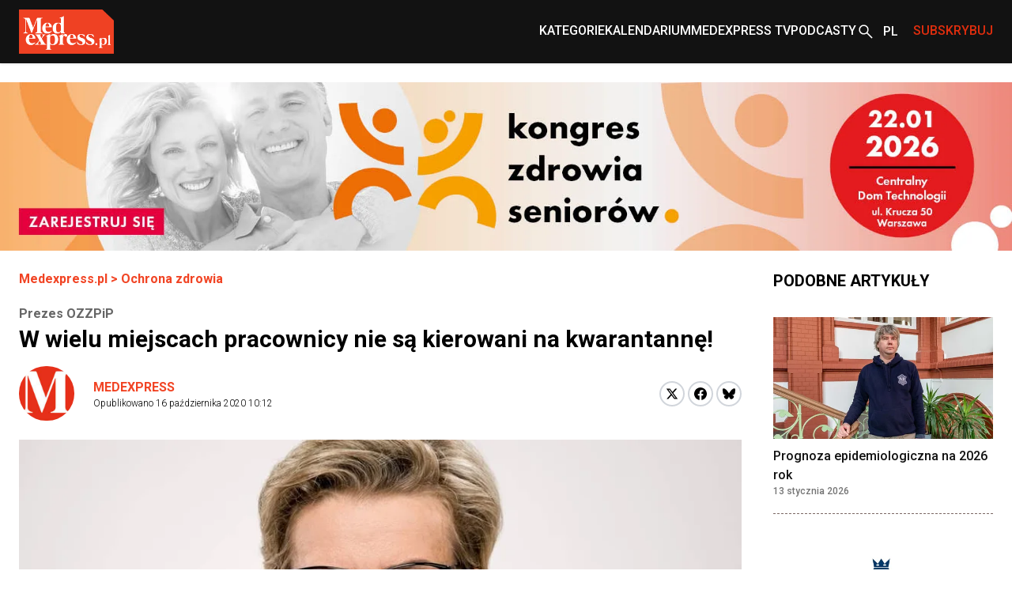

--- FILE ---
content_type: text/html; charset=utf-8
request_url: https://www.medexpress.pl/ochrona-zdrowia/w-wielu-miejscach-pracownicy-nie-sa-kierowani-na-kwarantanne-79278/
body_size: 20212
content:

  <!DOCTYPE html>
  
  <html lang="pl">
  <head>
    <meta charset="UTF-8">
    
  
  
  <meta property="og:title" content="W wielu miejscach pracownicy nie są kierowani na kwarantannę!">
  <meta property="og:description" content="
W poniedziałek Ogólnopolski Związek Zawodowy Pielęgniarek i Położnych skierował ponownie pismo do pani Izabeli Kucharskiej, zastępcy Głównego Inspektora Sanitarnego z prośbą o pisemne potwierdzenie wcześniejszych stanowisk GIS w sytuacji rozwijającego się stanu epidemiologicznego. - Chcemy...">
  <meta property="og:image" content="https://cdn.medexpress.pl/media/images/uploads201706ptok-2-480x2432x_xxcO.original.format-webp.webp">
  <meta property="og:url" content="https://www.medexpress.pl/ochrona-zdrowia/w-wielu-miejscach-pracownicy-nie-sa-kierowani-na-kwarantanne-79278/">
  <meta property="og:type" content="article">
  <meta property="og:site_name" content="">
  <meta name="twitter:card" content="summary_large_image">
  <meta name="twitter:site" content="https://www.medexpress.pl">
  <meta name="twitter:creator"
        content="Medexpress ">
  <meta name="twitter:title" content="W wielu miejscach pracownicy nie są kierowani na kwarantannę!">
  <meta name="twitter:description" content=" 
W poniedziałek Ogólnopolski Związek Zawodowy Pielęgniarek i Położnych skierował ponownie pismo do pani Izabeli Kucharskiej, zastępcy Głównego Inspektora Sanitarnego z prośbą o pisemne potwierdzenie wcześniejszych stanowisk GIS w sytuacji rozwijającego się stanu epidemiologicznego. - Chcemy...">
  <meta name="twitter:image" content="https://cdn.medexpress.pl/media/images/uploads201706ptok-2-480x2432x_xxcO.original.format-webp.webp">
  
  <script type="application/ld+json">
  {
    "@context": "https://schema.org",
    "@type": "MedicalWebPage",
    "headline": "W wielu miejscach pracownicy nie są kierowani na kwarantannę!",
    "description": "W poniedziałek Ogólnopolski Związek Zawodowy Pielęgniarek i Położnych skierował ponownie pismo do pani Izabeli Kucharskiej, zastępcy Głównego Inspektora Sanitarnego z prośbą o pisemne potwierdzenie wcześniejszych stanowisk GIS w sytuacji rozwijającego się stanu epidemiologicznego. \u002D Chcemy...",
    "image": {
      "@type": "ImageObject",
      "url": "https://cdn.medexpress.pl/media/images/uploads201706ptok-2-480x2432x_xxcO.original.format-webp.webp",
      "width": 960,
      "height": 486
    },
    "datePublished": "2020-10-16T10:12:04+02:00",
    "dateModified": "2020-10-16T10:12:04+02:00",
    "author": [
      
      {
        "@type": "Person",
        "name": "Medexpress"
      }
      
    ],
    "publisher": {
      "@type": "Organization",
      "name": "",
      "url": "https://www.medexpress.pl",
      "logo": {
        "@type": "ImageObject",
        "url": "https://www.medexpress.pl/static/images/logo.png"
      }
    },
    "mainEntityOfPage": {
      "@type": "WebPage",
      "@id": "https://www.medexpress.pl/ochrona-zdrowia/w-wielu-miejscach-pracownicy-nie-sa-kierowani-na-kwarantanne-79278/"
    },
    "articleSection": "Ogólnopolski Związek Zawodowy Pielęgniarek i Położnych, Krystyna Ptok, COVID-19",
    "inLanguage": "pl"
  }
  </script>


    
      
    

    <link rel="dns-prefetch" href="https://cdn.medexpress.pl">
    <link rel="preconnect" href="https://fonts.googleapis.com">
    <link rel="preconnect" href="https://fonts.gstatic.com" crossorigin>
    <!-- Google Tag Manager -->
    <script>(function (w, d, s, l, i) {
      w[l] = w[l] || [];
      w[l].push({
        'gtm.start':
          new Date().getTime(), event: 'gtm.js'
      });
      var f = d.getElementsByTagName(s)[0],
        j = d.createElement(s), dl = l != 'dataLayer' ? '&l=' + l : '';
      j.async = true;
      j.src =
        'https://www.googletagmanager.com/gtm.js?id=' + i + dl;
      f.parentNode.insertBefore(j, f);
    })(window, document, 'script', 'dataLayer', 'GTM-MQ2G82H');
    </script>
    <!-- End Google Tag Manager -->
    <meta http-equiv="X-UA-Compatible" content="IE=edge">
    <meta name="viewport" content="width=device-width, initial-scale=1.0">

    <link rel="apple-touch-icon" sizes="180x180" href="/static/favicons/apple-touch-icon.321333b44a65.png">
    <link rel="icon" type="image/png" sizes="32x32" href="/static/favicons/favicon-32x32.d0d88229aeb6.png">
    <link rel="icon" type="image/png" sizes="16x16" href="/static/favicons/favicon-16x16.1c4411dba98a.png">
    <link rel="manifest" href="/static/favicons/site.06456d8a9c44.webmanifest">
    <link rel="mask-icon" href="/static/favicons/safari-pinned-tab.b64a3eee9d21.svg" color="#ff0000">
    <link rel="shortcut icon" href="/static/favicons/favicon.7699cb4a70df.ico">
    <meta name="apple-mobile-web-app-title" content="MedExpress">
    <meta name="application-name" content="MedExpress">
    <meta name="msapplication-TileColor" content="#da532c">
    <meta name="theme-color" content="#ffffff">

    <title>
      W wielu miejscach pracownicy nie są kierowani na kwarantannę!
       -
        MedExpress.pl</title>
    <meta name="description" content="">

    <link href="https://fonts.googleapis.com/css2?family=Roboto:wght@300;400;500;700&display=swap" rel="stylesheet">
    <link href="/static/slick/slick.f38b2db10e01.css" rel="stylesheet"/>
    <link href="/static/slick/slick-theme.ef55da2ae798.css" rel="stylesheet"/>

    
  
    
  
  


    
      <link rel="stylesheet" href="/static/dist/css/style.906f95ebfbbd.css">
    
    <link rel="stylesheet" href="/static/dist/css/cookieconsent.cec58d479e02.css" media="print" onload="this.media='all'">

    
      
    

    <script src="/static/dist/js/alpine.min.4b5643f7d864.js" defer></script>

    
  </head>
  <body style="font-family: 'Roboto', sans-serif;"
        class="font-body ">
  <!-- Google Tag Manager (noscript) -->
  <noscript>
    <iframe src="https://www.googletagmanager.com/ns.html?id=GTM-MQ2G82H"
            height="0" width="0" style="display:none;visibility:hidden"></iframe>
  </noscript>
  <!-- End Google Tag Manager (noscript) -->
  
<header
    class="left-0 z-[999999] w-full bg-white shadow md:bg-[#121212]"
    id="main-header"
    x-data="scrollToReveal(); menuOpened = false;"
    x-ref="navbar"
    x-on:scroll.window="scroll()"
    x-bind:class="{
        'fixed top-0': menuOpened,
       'sticky top-0': sticky && !menuOpened,
       'relative': !sticky && !menuOpened,
     }"
    x-transition:enter="transition ease-out duration-300"
    x-transition:enter-start="opacity-0 scale-90"
    x-transition:enter-end="opacity-100 scale-100"
    x-transition:leave="transition ease-in duration-300"
    x-transition:leave-start="opacity-100 scale-100"
    x-transition:leave-end="opacity-0 scale-90">
    <nav class="container mx-auto max-w-screen-xl px-6 2xl:px-0" x-data="{ categoryMenu: false }">
        
        
<div class="hidden items-center justify-between md:flex md:min-h-[80px]">
    <div class="shrink-0">
        <a href="/">
            <img src="/static/img/logo.eb5c13010318.png" height="56" width="120" alt="Główne logo MedExpress"
        /></a>
    </div>
    <div class="flex justify-between gap-x-[30px]">
        
            
                
                    

<div id="menucats" class="flex items-center relative" @mouseover="categoryMenu = true"
     @mouseover.away="categoryMenu = false" x-transition="">
  <a href="" id="cat-link"
     class="block text-white menulink font-medium transition duration-150 ease-out hover:text-orange hover:ease-in uppercase">Kategorie</a>
  <div class="absolute top-[50px] bg-white shadow-xl min-w-[240px]" style="display:none;"
       x-show="categoryMenu" x-transition="">
    <ul>
      
        <li class="w-full py-2 border-b-2 border-gray-100  hover:bg-[#EAEAEA] px-2">
          <a href="/leki-technologie-medyczne/" class="transition duration-150 ease-out hover:text-orange hover:ease-in">
            Leki i technologie medyczne
          </a>
        </li>
      
        <li class="w-full py-2 border-b-2 border-gray-100  hover:bg-[#EAEAEA] px-2">
          <a href="/swiat/" class="transition duration-150 ease-out hover:text-orange hover:ease-in">
            Na świecie
          </a>
        </li>
      
        <li class="w-full py-2 border-b-2 border-gray-100  hover:bg-[#EAEAEA] px-2">
          <a href="/nauka-medycyna/" class="transition duration-150 ease-out hover:text-orange hover:ease-in">
            Nauka i medycyna
          </a>
        </li>
      
        <li class="w-full py-2 border-b-2 border-gray-100  hover:bg-[#EAEAEA] px-2">
          <a href="/ochrona-zdrowia/" class="transition duration-150 ease-out hover:text-orange hover:ease-in">
            Ochrona zdrowia
          </a>
        </li>
      
        <li class="w-full py-2 border-b-2 border-gray-100  hover:bg-[#EAEAEA] px-2">
          <a href="/pacjent/" class="transition duration-150 ease-out hover:text-orange hover:ease-in">
            Pacjent
          </a>
        </li>
      
        <li class="w-full py-2 border-b-2 border-gray-100  hover:bg-[#EAEAEA] px-2">
          <a href="/praca-w-medycynie/" class="transition duration-150 ease-out hover:text-orange hover:ease-in">
            Praca w medycynie
          </a>
        </li>
      
        <li class="w-full py-2 border-b-2 border-gray-100  hover:bg-[#EAEAEA] px-2">
          <a href="/premium/" class="transition duration-150 ease-out hover:text-orange hover:ease-in">
            Premium
          </a>
        </li>
      
        <li class="w-full py-2 border-b-2 border-gray-100  hover:bg-[#EAEAEA] px-2">
          <a href="/regionalne/" class="transition duration-150 ease-out hover:text-orange hover:ease-in">
            Regionalne
          </a>
        </li>
      
        <li class="w-full py-2 border-b-2 border-gray-100  hover:bg-[#EAEAEA] px-2">
          <a href="/stomatologia/" class="transition duration-150 ease-out hover:text-orange hover:ease-in">
            Stomatologia
          </a>
        </li>
      
        <li class="w-full py-2 border-b-2 border-gray-100  hover:bg-[#EAEAEA] px-2">
          <a href="/wydarzenia-kampanie/" class="transition duration-150 ease-out hover:text-orange hover:ease-in">
            Wydarzenia i kampanie
          </a>
        </li>
      
        <li class="w-full py-2 border-b-2 border-gray-100  hover:bg-[#EAEAEA] px-2">
          <a href="/zawody-medyczne/" class="transition duration-150 ease-out hover:text-orange hover:ease-in">
            Zawody medyczne
          </a>
        </li>
      
        <li class="w-full py-2 border-b-2 border-gray-100  hover:bg-[#EAEAEA] px-2">
          <a href="/zdrowie-uroda/" class="transition duration-150 ease-out hover:text-orange hover:ease-in">
            Zdrowie i uroda
          </a>
        </li>
      
        <li class="w-full py-2 border-b-2 border-gray-100  hover:bg-[#EAEAEA] px-2">
          <a href="/zywienie/" class="transition duration-150 ease-out hover:text-orange hover:ease-in">
            Żywienie
          </a>
        </li>
      
        <li class="w-full py-2  hover:bg-[#EAEAEA] px-2">
          <a href="/wyszlo-na-zdrowie/" class="transition duration-150 ease-out hover:text-orange hover:ease-in">
            #WyszłoNa...
          </a>
        </li>
      
    </ul>
  </div>
</div>

                
            
                
                    <div class="flex items-center">
                        <a
                            href="
                                /kalendarium/
                            "
                            
                            class="menulink hover:text-orange block font-medium uppercase text-white transition duration-150 ease-out hover:ease-in"
                            >Kalendarium</a
                        >
                    </div>
                
            
                
                    <div class="flex items-center">
                        <a
                            href="
                                /tv/
                            "
                            
                            class="menulink hover:text-orange block font-medium uppercase text-white transition duration-150 ease-out hover:ease-in"
                            >MedExpress TV</a
                        >
                    </div>
                
            
        
            
                
                    <div class="flex items-center">
                        <a
                            href="
                                /podcasty/
                            "
                            
                            class="menulink hover:text-orange block font-medium uppercase text-white transition duration-150 ease-out hover:ease-in"
                            >Podcasty</a
                        >
                    </div>
                
            
        
        <div class="flex items-center">
            
            
            
            
            
            
            <a href="/search/"><img src="/static/img/search2-white.da566391c7da.svg" alt="wyszukiwanie" /></a>
        </div>
        
            <div class="flex items-center" x-data="{ langSwitcher: false }">
                <div class="relative w-12" x-on:mouseleave="timeout = setTimeout(() => { langSwitcher = false }, 300)">
                    <button
                        class=" relative flex h-12 w-12 items-center pl-[10px] font-medium text-white hover:text-[#E12E0E]"
                        x-on:click="langSwitcher = !langSwitcher; clearTimeout(timeout)">
                        
                            <span class="uppercase">pl</span>
                        
                    </button>
                    <div class="absolute left-0 w-full" x-show="langSwitcher" x-transition="" style="display: none;">
                        <ul class="w-12 bg-[#121212]">
                            
                                
                            
                        </ul>
                    </div>
                </div>
            </div>
        
        
        
        
        
        
        
        <div class="flex items-center">
            <span
                class="menulink open-button block cursor-pointer font-medium uppercase text-[#E12E0E] transition duration-150 ease-out hover:text-white hover:ease-in"
                >Subskrybuj</span
            >
        </div>
        
    </div>
</div>

    </nav>
    <div class="flex items-center justify-around bg-[#121212] py-4 md:hidden">
        <button id="toggle-mobile" class="flex items-center justify-center" x-on:click="menuOpened = !menuOpened">
            <img
                srcset="/static/img/hamburger_white.c1ddd7466dac.svg"
                src="/static/img/hamburger_white.c1ddd7466dac.svg"
                alt="Menu"
                class="h-4" />
        </button>
        
        
        
        
        
        
        
        <div class="flex items-center justify-center" style="margin-left: 0.75rem;">
            <img src="/static/img/bell_white.73dda9770af6.svg" alt="Subskrybuj" class="bell open-button h-6 cursor-pointer" />
        </div>
        <a href="/" class="flex h-12 w-12 items-center justify-center">
            <img
                srcset="/static/img/medexpresscircle.04a6ac33a9af.png"
                src="/static/img/medexpresscircle.1765fb5714fd.svg"
                alt="Logo małe" />
        </a>
        
            <div class="flex items-center" x-data="{ langSwitcher: false }">
                <div class="relative w-12" x-on:mouseleave="timeout = setTimeout(() => { langSwitcher = false }, 300)">
                    <button
                        class=" relative flex h-12 w-12 items-center pl-[10px] pr-[20px] font-medium text-white before:left-0 hover:text-[#E12E0E]"
                        x-on:click="langSwitcher = !langSwitcher; clearTimeout(timeout)">
                        
                            <span class="uppercase">pl</span>
                        
                    </button>
                    <div class="absolute left-0 w-full" x-show="langSwitcher" x-transition="" style="display: none;">
                        <ul class="w-12 bg-[#121212]">
                            
                                
                            
                        </ul>
                    </div>
                </div>
            </div>
        
        <a class="flex items-center justify-center" href="/search/">
            <img
                srcset="/static/img/search2-white.da566391c7da.svg"
                src="/static/img/search2-white.da566391c7da.svg"
                alt="Szukaj"
                class="h-6" />
        </a>
    </div>
    

<div id="mobile-menu" class="hidden h-screen" style="z-index: 999999;">
  <div class="px-12 py-10">
    <ul>
      
        
          
            

<li>
  <a href="#" id="subs"
     class="text-xl font-medium border-b-2 border-black block py-2 mb-4 relative after:block after:bg-[url('../../img/arrowr.svg')] after:top-1/2 after:right-0 after:absolute after:w-2.5 after:h-5 after:bg-no-repeat after:-translate-y-1/2">Kategorie</a>
  <div id="subs-open" class="submenu hidden">
    <ul>
      
        <li><a href="/leki-technologie-medyczne/" class="font-medium block py-2 mb-2 relative">Leki i technologie medyczne</a></li>
      
        <li><a href="/swiat/" class="font-medium block py-2 mb-2 relative">Na świecie</a></li>
      
        <li><a href="/nauka-medycyna/" class="font-medium block py-2 mb-2 relative">Nauka i medycyna</a></li>
      
        <li><a href="/ochrona-zdrowia/" class="font-medium block py-2 mb-2 relative">Ochrona zdrowia</a></li>
      
        <li><a href="/pacjent/" class="font-medium block py-2 mb-2 relative">Pacjent</a></li>
      
        <li><a href="/praca-w-medycynie/" class="font-medium block py-2 mb-2 relative">Praca w medycynie</a></li>
      
        <li><a href="/premium/" class="font-medium block py-2 mb-2 relative">Premium</a></li>
      
        <li><a href="/regionalne/" class="font-medium block py-2 mb-2 relative">Regionalne</a></li>
      
        <li><a href="/stomatologia/" class="font-medium block py-2 mb-2 relative">Stomatologia</a></li>
      
        <li><a href="/wydarzenia-kampanie/" class="font-medium block py-2 mb-2 relative">Wydarzenia i kampanie</a></li>
      
        <li><a href="/zawody-medyczne/" class="font-medium block py-2 mb-2 relative">Zawody medyczne</a></li>
      
        <li><a href="/zdrowie-uroda/" class="font-medium block py-2 mb-2 relative">Zdrowie i uroda</a></li>
      
        <li><a href="/zywienie/" class="font-medium block py-2 mb-2 relative">Żywienie</a></li>
      
        <li><a href="/wyszlo-na-zdrowie/" class="font-medium block py-2 mb-2 relative">#WyszłoNa...</a></li>
      
    </ul>
  </div>
</li>

          
        
          
            <li>
              <a href="
/kalendarium/
"
                 
                 class="text-xl font-medium border-b-2 border-black block py-2 mb-4 relative after:block after:bg-[url('../../img/arrowr.svg')] after:top-1/2 after:right-0 after:absolute after:w-2.5 after:h-5 after:bg-no-repeat after:-translate-y-1/2">Kalendarium</a>
            </li>
          
        
          
            <li>
              <a href="
/tv/
"
                 
                 class="text-xl font-medium border-b-2 border-black block py-2 mb-4 relative after:block after:bg-[url('../../img/arrowr.svg')] after:top-1/2 after:right-0 after:absolute after:w-2.5 after:h-5 after:bg-no-repeat after:-translate-y-1/2">MedExpress TV</a>
            </li>
          
        
      
        
          
            <li>
              <a href="
/podcasty/
"
                 
                 class="text-xl font-medium border-b-2 border-black block py-2 mb-4 relative after:block after:bg-[url('../../img/arrowr.svg')] after:top-1/2 after:right-0 after:absolute after:w-2.5 after:h-5 after:bg-no-repeat after:-translate-y-1/2">Podcasty</a>
            </li>
          
        
      
    </ul>
  </div>
  
    <div class="px-12 mb-10">
      <span class="flex justify-center mb-2 text-sm">Wersje językowe: </span>
      <ul class="flex justify-center">
        
        
          <li><span
            class="active w-6 h-6 bg-orange text-white font-medium text-xs flex justify-center items-center uppercase ml-2">pl</span>
          </li>
        
      </ul>
    </div>
    </div>
  
</div>

<script>
  document.addEventListener('DOMContentLoaded', function() {
    // Pobierz przycisk zamykania menu
    const closeButton = document.getElementById('close-mobile-menu');
    
    if (closeButton) {
      closeButton.addEventListener('click', function() {
        // Sprawdź, czy globalna funkcja toggleMobileMenu jest dostępna
        if (typeof window.toggleMobileMenu === 'function') {
          window.toggleMobileMenu();
        } else {
          // Alternatywna implementacja
          const mobileMenu = document.getElementById('mobile-menu');
          if (mobileMenu) {
            mobileMenu.style.display = 'none';
            document.body.classList.remove('menu-open');
            
            // Zmień ikonę w przycisku toggle-mobile
            const toggleButton = document.getElementById('toggle-mobile');
            if (toggleButton) {
              const img = toggleButton.querySelector('img');
              if (img) img.src = "./assets/img/hamburger.svg";
            }
          }
        }
      });
    }
  });
</script>

</header>

  
  
  
    

  <section class=" hidden md:block">
    <div class="flex justify-center max-w-screen-xl container mx-auto mt-3 md:mt-6"
         >
      <a href="https://kongreszdrowiaseniorow.pl/">
      <picture>
        <img alt="banner" height="300" src="https://cdn.medexpress.pl/media/images/KZS-2026-1800x300.original.format-webp.webp" width="1800">
      </picture>
      </a>
    </div>
  </section>


  
    

  <section class=" block md:hidden ">
    <div class="flex justify-center max-w-screen-xl container mx-auto mt-3 md:mt-6"
         >
      <a href="https://kongreszdrowiaseniorow.pl/">
      <picture>
        <img alt="banner" height="300" src="https://cdn.medexpress.pl/media/images/KZS-2026-1000x300.original.format-webp.webp" width="1000">
      </picture>
      </a>
    </div>
  </section>


  
  
  
    


<script>
(function() {
    
    console.log('[djinsight] Object view tracking enabled');
    
    
    function trackObjectView() {
        var objectData = {"page_id": 1991, "content_type": "puput.entrypage", "url": "https://www.medexpress.pl/ochrona-zdrowia/w-wielu-miejscach-pracownicy-nie-sa-kierowani-na-kwarantanne-79278/"};
        objectData.referrer = document.referrer;
        objectData.user_agent = navigator.userAgent;
        
        fetch('/djinsight/record-view/', {
            method: 'POST',
            headers: {
                'Content-Type': 'application/json',
            },
            body: JSON.stringify(objectData),
            credentials: 'same-origin'
        })
        .then(function(response) {
            if (!response.ok) {
                console.error('[djinsight] Error recording object view:', response.status, response.statusText);
            }
            return response.json();
        })
        .then(function(data) {
            if (data.status === 'success') {
                
                console.log('[djinsight] Object view recorded successfully:', data);
                
            } else {
                console.error('[djinsight] Error recording object view:', data.message);
            }
        })
        .catch(function(error) {
            console.error('[djinsight] Network error recording object view:', error);
        });
    }
    
    
    window.addEventListener('load', function() {
        trackObjectView();
    });
    
})();
</script> 





  <main class="pt-6">
    <section>
      <div class="max-w-screen-xl container mx-auto md:pr-6 md:px-6 2xl:px-0">
        <div class="grid grid-cols-4 gap-x-10">
          <div class="col-span-4 md:col-span-3">
            <article class="mb-12">
              <div class="container max-w-screen-xl mx-auto px-6 md:px-0">
                <div class="mb-12">
                  <div class="mb-4">
                    <div class="font-bold text-orange"><a href="/">Medexpress.pl</a> <span> &gt; </span>
                      <a href="/ochrona-zdrowia/">Ochrona zdrowia</a>
                    </div>
                  </div>
                  <div class="mb-4">
                    

  
  
    <span
      class="inline-block pb-0.5 pt-1  font-bold text-grey-dark">Prezes OZZPiP</span>
  


                    
                    
                      <h1 class="font-bold text-3xl">W wielu miejscach pracownicy nie są kierowani na kwarantannę!</h1>
                    
                  </div>
                  
                  <div class=" md:flex md:items-center mb-6">
                    <div class="flex justify-between flex-1">
                      

  <div class="flex space-x-6 items-center mb-8 md:mb-0">
    <div>
      <div class="rounded-full overflow-hidden">
        
          <img src="/static/img/medexpresscircle.1765fb5714fd.svg" alt="MedExpress Team">
        
      </div>
    </div>
    <div>
      <p class="font-bold">
        <a href="/author/medexpress/"
           class="text-orange hover:underline py-3 relative uppercase"
           rel="nofollow">Medexpress</a>
      </p>
      <p class="font-light text-xs">Opublikowano
        <span>16 października 2020 10:12</span></p>
    </div>
  </div>


                      <div class="flex items-center mb-6 md:mb-0">
                        <div>
                          <a
                          href="https://twitter.com/share?url=https%3A//www.medexpress.pl/ochrona-zdrowia/w-wielu-miejscach-pracownicy-nie-sa-kierowani-na-kwarantanne-79278/&text=W%20wielu%20miejscach%20pracownicy%20nie%20s%C4%85%20kierowani%20na%20kwarantann%C4%99%21"
                          class="block w-8 h-8 rounded-full bg-white border-2 border-gray-300 flex items-center justify-center group hover:border-[#1DA1F2]"
                          target="_blank"
                          rel="nofollow">
                            <svg xmlns="http://www.w3.org/2000/svg" width="16" height="16" viewBox="0 0 24 24">
                              <path class="fill-black group-hover:fill-[#1DA1F2]" d="M18.244 2.25h3.308l-7.227 8.26 8.502 11.24H16.17l-5.214-6.817L4.99 21.75H1.68l7.73-8.835L1.254 2.25H8.08l4.713 6.231zm-1.161 17.52h1.833L7.084 4.126H5.117z"/>
                            </svg>
                          </a>
                        </div>
                        <div class="ml-1">
                          <a href="https://www.facebook.com/sharer/sharer.php?u=https://www.medexpress.pl/ochrona-zdrowia/w-wielu-miejscach-pracownicy-nie-sa-kierowani-na-kwarantanne-79278/"
                            class="block w-8 h-8 rounded-full bg-white border-2 border-gray-300 flex items-center justify-center group hover:border-[#1877F2]"
                            target="_blank"
                            rel="nofollow">
                            <svg width="16" height="16" viewBox="0 0 24 24" fill="none" xmlns="http://www.w3.org/2000/svg">
                              <path class="fill-black group-hover:fill-[#1877F2]" d="M24 12C24 5.37258 18.6274 0 12 0C5.37258 0 0 5.37258 0 12C0 17.9895 4.3882 22.954 10.125 23.8542V15.4688H7.07812V12H10.125V9.35625C10.125 6.34875 11.9166 4.6875 14.6576 4.6875C15.9701 4.6875 17.3438 4.92188 17.3438 4.92188V7.875H15.8306C14.34 7.875 13.875 8.80008 13.875 9.75V12H17.2031L16.6711 15.4688H13.875V23.8542C19.6118 22.954 24 17.9895 24 12Z"/>
                            </svg>
                          </a>
                        </div>
                        <div class="ml-1">
                          <a href="https://bsky.app/intent/compose?text=https%3A//www.medexpress.pl/ochrona-zdrowia/w-wielu-miejscach-pracownicy-nie-sa-kierowani-na-kwarantanne-79278/"
                            class="block w-8 h-8 rounded-full bg-white border-2 border-gray-300 flex items-center justify-center group hover:border-[#0085ff]"
                            target="_blank"
                            rel="nofollow">
                          <svg fill="none" viewBox="0 0 64 57" width="16" style="width: 16px; height: 14.5px;"><path class="fill-black group-hover:fill-[#0085ff]" d="M13.873 3.805C21.21 9.332 29.103 20.537 32 26.55v15.882c0-.338-.13.044-.41.867-1.512 4.456-7.418 21.847-20.923 7.944-7.111-7.32-3.819-14.64 9.125-16.85-7.405 1.264-15.73-.825-18.014-9.015C1.12 23.022 0 8.51 0 6.55 0-3.268 8.579-.182 13.873 3.805ZM50.127 3.805C42.79 9.332 34.897 20.537 32 26.55v15.882c0-.338.13.044.41.867 1.512 4.456 7.418 21.847 20.923 7.944 7.111-7.32 3.819-14.64-9.125-16.85 7.405 1.264 15.73-.825 18.014-9.015C62.88 23.022 64 8.51 64 6.55c0-9.818-8.578-6.732-13.873-2.745Z"></path></svg>
                          </a>
                        </div>
                      </div>
                    </div>
                  </div>
                  <div class="article-content">
                    <div class="mb-6 excerpt">
                      
                    </div>
                  </div>
                  
                    <div class="flex-col text-center justify-center max-w-screen-xl container mx-auto mb-8
                      md:flex flex">
                      
                      
                      <img src="https://cdn.medexpress.pl/media/images/uploads201706ptok-2-4.2e16d0ba.fill-950x430.format-webp_Gv4muej.webp"
                           srcset="https://cdn.medexpress.pl/media/images/uploads201706ptok-2-4.2e16d0ba.fill-950x430.format-webp_Gv4muej.webp 1x, https://cdn.medexpress.pl/media/images/uploads201706ptok-2-.2e16d0ba.fill-1900x860.format-webp_NJEBrLx.webp 2x"
                           alt="W wielu miejscach pracownicy nie są kierowani na kwarantannę! - Obrazek nagłówka" class="w-full">
                      
                      
                    </div>
                  
                  <div class="article-content">


                    
                      
                    
                    
                      <p>W poniedziałek Ogólnopolski Związek Zawodowy Pielęgniarek i Położnych skierował ponownie pismo do pani Izabeli Kucharskiej, zastępcy Głównego Inspektora Sanitarnego z prośbą o pisemne potwierdzenie wcześniejszych stanowisk GIS w sytuacji rozwijającego się stanu epidemiologicznego. - Chcemy potwierdzenia że wcześniejsze wytyczne GIS są aktualne. Zwróciłyśmy się ponownie o potwierdzenie obowiązujących wytycznych dla pracowników medycznych podczas epidemii koronawirusa. A wszystko dlatego, że przewodniczące regionów ze wszystkich województw w Polsce zgłaszają problemy związane z przestrzeganiem określonych wcześniej przez GIS procedur epidemiologicznych dotyczących pracowników po kontakcie z COVID-19. W wielu miejscach pracownicy nie są kierowani na kwaranatnnę. Są one stosowane dobrowolnie. Bywa, że pracownicy po kontakcie z zakażonymi nadal kierowani są do pracy - powiedziała Medexpressowi Krystyna Ptok, przewodnicząca OZZPiP.</p>

<p>- Należy wyjaśnić te kwestie. Chcemy dowiedzieć się, jak wygląda postępowanie w przypadku ujawnienia kontaktu z COVID-19 pracownika medycznego do czasu zakończenia postępowania epidemicznego przez PIS. Zastanawiamy się, czy w przypadku decyzji powiatowego inspektora sanitarnego o odbyciu kwarantanny jest takie samo postępowanie jak w przypadku kontaktu z COVID-19 w sytuacji, gdy odstąpiono od zlecenia testu - dodała.<br />
<br />
Prezes OZZPiP powiedziała, że często wykonuje się testy w pierwszym lub w drugim dniu po kontakcie z zakażonym, co mija się z celem. - Chcemy rozwiania wątpliwości , czy takie same są zasady testowania medyków i czy są takie same zasady postępowania w przypadku potwierdzenia zakażenia wirusem Sars-Cov-2 . Mam nadzieję, że w najbliższym czasie uzyskamy odpowiedź na nasze pytania od zastępcy Głównego Inspektora Sanitarnego - wyjaśniła Ptok.</p>

<p>Przypomnijmy:</p>

<p>W czwartek MZ poinformowało o 8099 nowych i potwierdzonych przypadków zakażenia koronawirusem z województw: mazowieckiego (1306), małopolskiego (1303), wielkopolskiego (835), śląskiego (822), łódzkiego (691), pomorskiego (458), podkarpackiego (420), dolnośląskiego (382), kujawsko-pomorskiego (318), lubelskiego, świętokrzyskiego, opolskiego,warmińsko-mazurskiego, zachodniopomorskiego, lubuskiego, podlaskiego.</p>

<p>Z powodu COVID-19 zmarło 7 osób, natomiast z powodu współistnienia COVID-19 z innymi schorzeniami zmarły 84 osoby.</p>

<p>Liczba zakażonych koronawirusem: 149 903/3 308 (wszystkie pozytywne przypadki/w tym osoby zmarłe).</p>

<div>
                    
                      


<div class="w-full mt-6 mb-6">
  <div class="border-grey-light border-y py-7 mx-3 md:flex">
    <div class="drop-shadow-imgshadow md:w-48 md:mr-4">
      <h3 class="mb-3 font-light !text-sm">Warto przeczytać</h3>
      <a href="/ochrona-zdrowia/jeden-ze-szpitali-chce-przyjac-do-pracy-kazda-osobe-ktora-sie-zglosi-to-krzyk-o-pomoc-79251/">
        <img src="https://cdn.medexpress.pl/media/images/uploads201706ptok-2-4.2e16d0ba.fill-290x151.format-webp_aZtTgSo.webp"
             srcset="https://cdn.medexpress.pl/media/images/uploads201706ptok-2-4.2e16d0ba.fill-290x151.format-webp_aZtTgSo.webp 1x, https://cdn.medexpress.pl/media/images/uploads201706ptok-2-4.2e16d0ba.fill-580x302.format-webp_KtczScG.webp 2x,"
             alt="Jeden ze szpitali chce przyjąć do pracy każdą osobę, która się zgłosi. To krzyk o pomoc! ">
      </a>
    </div>
    <div class="mt-6">
      

  
  
    <span
      class="inline-block pb-0.5 pt-1 text-xs font-bold text-grey-dark">Prezes OZZPiP</span>
  


      <p class="font-bold mb-2">
        <a href="/ochrona-zdrowia/jeden-ze-szpitali-chce-przyjac-do-pracy-kazda-osobe-ktora-sie-zglosi-to-krzyk-o-pomoc-79251/"
           class="block transition duration-200 ease-out hover:ease-in hover:text-orange">Jeden ze szpitali chce przyjąć do pracy każdą osobę, która się zgłosi. To krzyk o pomoc! </a>
      </p>
    </div>
  </div>
</div>

                    
                      </div>

<p> </p>

                    
                  </div>
                </div>
                <div class="border-grey-light border-y py-7 mx-3">
                  <div class="flex flex-col md:flex-row md:items-center gap-4">
                    <a href="" rel="nofollow" id="pdf-link" class="flex items-center gap-3 py-3 font-bold">
                      <svg width="24" height="24" viewBox="0 0 24 24" fill="none" xmlns="http://www.w3.org/2000/svg">
                        <path d="M20 2H8C6.9 2 6 6.9 6 4V16C6 17.1 6.9 18 8 18H20C21.1 18 22 17.1 22 16V4C22 2.9 21.1 2 20 2Z" fill="#E32119"/>
                        <path d="M4 6H2V20C2 21.1 2.9 22 4 22H18V20H4V6Z" fill="#E32119"/>
                        <path d="M16 12H12V8H10V12H6L11 17L16 12Z" fill="white"/>
                      </svg>
                      Pobierz ten artykuł w formacie .pdf
                    </a>

                    <a href="#" class="flex items-center gap-3 py-3 font-bold bell open-button cursor-pointer">
                      <svg width="24" height="24" viewBox="0 0 24 24" fill="none" xmlns="http://www.w3.org/2000/svg">
                        <path d="M12 22C13.1 22 14 21.1 14 20H10C10 21.1 10.9 22 12 22ZM18 16V11C18 7.93 16.37 5.36 13.5 4.68V4C13.5 3.17 12.83 2.5 12 2.5C11.17 2.5 10.5 3.17 10.5 4V4.68C7.64 5.36 6 7.92 6 11V16L4 18V19H20V18L18 16ZM16 17H8V11C8 8.52 9.51 6.5 12 6.5C14.49 6.5 16 8.52 16 11V17Z" fill="#E32119"/>
                      </svg>
                      Zapisz się do newslettera
                    </a>

                    <a href="#" id="email-article" class="flex items-center gap-3 py-3 font-bold cursor-pointer">
                      <svg width="24" height="24" viewBox="0 0 24 24" fill="none" xmlns="http://www.w3.org/2000/svg">
                        <path d="M20 4H4C2.9 4 2.01 4.9 2.01 6L2 18C2 19.1 2.9 20 4 20H20C21.1 20 22 19.1 22 18V6C22 4.9 21.1 4 20 4ZM20 8L12 13L4 8V6L12 11L20 6V8Z" fill="#E32119"/>
                      </svg>
                      Wyślij na email
                    </a>
                  </div>
                </div>
                
                  
                    <div class="border-grey-light border-b py-7 mx-3  text-sm text-[#848484]">
                      <p class="mb-2">Tematy</p>
                      
                        <a href="/tag/ogolnopolski-zwiazek-zawodowy-pielegniarek-i-poloznych/"
                           rel="nofollow"
                           class="text-orange hover:underline py-3 relative uppercase">Ogólnopolski Związek Zawodowy Pielęgniarek i Położnych</a>
                        <span> / </span>
                      
                        <a href="/tag/krystyna-ptok/"
                           rel="nofollow"
                           class="text-orange hover:underline py-3 relative uppercase">Krystyna Ptok</a>
                        <span> / </span>
                      
                        <a href="/tag/covid-19/"
                           rel="nofollow"
                           class="text-orange hover:underline py-3 relative uppercase">COVID-19</a>
                        
                      
                    </div>
                  
                
              </div>
            </article>
          </div>
          <div class="col-span-4 md:col-span-1 px-6 md:px-0 pt-6 md:pt-0 md:self-start md:sticky" style="top: 20px;">
            <div class="">
              <!-- Losowe promowane wydarzenie -->
              








              <div>
                <h3 class="font-bold text-xl relative uppercase mb-8 ">Podobne artykuły</h3>
              </div>
              <div class="hidden md:block">
                <div class="hidden md:grid gap-y-8  grid-cols-1">
                  
                    

<div
    class="relative border-[#7C6864] border-b border-dashed flex flex-col pb-5 md:flex-row md:flex-col">
    <div class="mb-[10px] block sm:hidden md:block">
        <a href="/ochrona-zdrowia/prognoza-epidemiologiczna-na-2026-rok/"><img alt="dr Andrzej Jarynowski" class="w-full" height="272" src="https://cdn.medexpress.pl/media/images/dr_Andrzej_Jarynowski.fec48108.fill-491x272.format-webp.webp" width="491"></a>
    </div>
    <div class="sm:flex sm:items-center w-full">
        <a href="/ochrona-zdrowia/prognoza-epidemiologiczna-na-2026-rok/" class="hidden min-w-[180px] sm:block md:hidden"
            ><img alt="dr Andrzej Jarynowski" class="float-left w-[180px] mr-3 mb-3" height="272" src="https://cdn.medexpress.pl/media/images/dr_Andrzej_Jarynowski.fec48108.fill-491x272.format-webp.webp" width="491"></a
        >
        <div class="block">
            

  
  


            
            <h3 class="">
                <a
                    href="/ochrona-zdrowia/prognoza-epidemiologiczna-na-2026-rok/"
                    class="font-medium text-[#121212] transition duration-150 ease-out hover:text-[#E12E0E] hover:ease-in"
                    >Prognoza epidemiologiczna na 2026 rok</a
                >
                
                    <span class="hidden text-xs font-medium text-[#757575] sm:block md:hidden">13 stycznia 2026</span>
                
            </h3>
        </div>
        
    </div>
    
        <div class=" block sm:hidden md:block bottom-3 w-full">
            <div class="flex items-center justify-between">
                
                <div class="text-xs font-medium text-[#757575]">13 stycznia 2026</div>
            </div>
        </div>
    
</div>

                  
                    

<div
    class="relative border-[#7C6864] border-b border-dashed flex flex-col pb-5 md:flex-row md:flex-col">
    <div class="mb-[10px] block sm:hidden md:block">
        <a href="/ochrona-zdrowia/nik-o-zakupach-covidowych-co-ze-sprzetem-medycznym/"><img alt="NIK-P-20_052-realizacja-zadan-NFZpdf---Adobe-Acro" class="w-full" height="272" src="https://cdn.medexpress.pl/media/images/NIK-P-20_052-realizac.2e16d0ba.fill-491x272.format-webp.webp" width="491"></a>
    </div>
    <div class="sm:flex sm:items-center w-full">
        <a href="/ochrona-zdrowia/nik-o-zakupach-covidowych-co-ze-sprzetem-medycznym/" class="hidden min-w-[180px] sm:block md:hidden"
            ><img alt="NIK-P-20_052-realizacja-zadan-NFZpdf---Adobe-Acro" class="float-left w-[180px] mr-3 mb-3" height="272" src="https://cdn.medexpress.pl/media/images/NIK-P-20_052-realizac.2e16d0ba.fill-491x272.format-webp.webp" width="491"></a
        >
        <div class="block">
            

  
  


            
            <h3 class="">
                <a
                    href="/ochrona-zdrowia/nik-o-zakupach-covidowych-co-ze-sprzetem-medycznym/"
                    class="font-medium text-[#121212] transition duration-150 ease-out hover:text-[#E12E0E] hover:ease-in"
                    >NIK o zakupach covidowych: co ze sprzętem medycznym?</a
                >
                
                    <span class="hidden text-xs font-medium text-[#757575] sm:block md:hidden">8 grudnia 2025</span>
                
            </h3>
        </div>
        
    </div>
    
        <div class=" block sm:hidden md:block bottom-3 w-full">
            <div class="flex items-center justify-between">
                
                <div class="text-xs font-medium text-[#757575]">8 grudnia 2025</div>
            </div>
        </div>
    
</div>

                  
                    

<div
    class="relative border-[#7C6864] border-b border-dashed flex flex-col pb-5 md:flex-row md:flex-col">
    <div class="mb-[10px] block sm:hidden md:block">
        <a href="/ochrona-zdrowia/od-1-listopada-tylko-jedna-prawidlowa-opcja-finansowania-szczepien-w-aptekach/"><img alt="apteka" class="w-full" height="272" src="https://cdn.medexpress.pl/media/images/RR130304_005.2e16d0ba.fill-491x272.format-webp.webp" width="491"></a>
    </div>
    <div class="sm:flex sm:items-center w-full">
        <a href="/ochrona-zdrowia/od-1-listopada-tylko-jedna-prawidlowa-opcja-finansowania-szczepien-w-aptekach/" class="hidden min-w-[180px] sm:block md:hidden"
            ><img alt="apteka" class="float-left w-[180px] mr-3 mb-3" height="272" src="https://cdn.medexpress.pl/media/images/RR130304_005.2e16d0ba.fill-491x272.format-webp.webp" width="491"></a
        >
        <div class="block">
            

  
  


            
            <h3 class="">
                <a
                    href="/ochrona-zdrowia/od-1-listopada-tylko-jedna-prawidlowa-opcja-finansowania-szczepien-w-aptekach/"
                    class="font-medium text-[#121212] transition duration-150 ease-out hover:text-[#E12E0E] hover:ease-in"
                    >Od 1 listopada tylko jedna prawidłowa opcja finansowania szczepień w aptekach</a
                >
                
                    <span class="hidden text-xs font-medium text-[#757575] sm:block md:hidden">10 października 2025</span>
                
            </h3>
        </div>
        
    </div>
    
        <div class=" block sm:hidden md:block bottom-3 w-full">
            <div class="flex items-center justify-between">
                
                <div class="text-xs font-medium text-[#757575]">10 października 2025</div>
            </div>
        </div>
    
</div>

                  
                    

<div
    class="relative border-[#7C6864] border-b border-dashed flex flex-col pb-5 md:flex-row md:flex-col">
    <div class="mb-[10px] block sm:hidden md:block">
        <a href="/pacjent/bezplatne-szczepienia-przeciw-covid-19-zapisy-od-15-wrzesnia/"><img alt="iStock-1251020606" class="w-full" height="272" src="https://cdn.medexpress.pl/media/images/uploads202101iStock-1.2e16d0ba.fill-491x272.format-webp_HXE2Fvg.webp" width="491"></a>
    </div>
    <div class="sm:flex sm:items-center w-full">
        <a href="/pacjent/bezplatne-szczepienia-przeciw-covid-19-zapisy-od-15-wrzesnia/" class="hidden min-w-[180px] sm:block md:hidden"
            ><img alt="iStock-1251020606" class="float-left w-[180px] mr-3 mb-3" height="272" src="https://cdn.medexpress.pl/media/images/uploads202101iStock-1.2e16d0ba.fill-491x272.format-webp_HXE2Fvg.webp" width="491"></a
        >
        <div class="block">
            

  
  


            
            <h3 class="">
                <a
                    href="/pacjent/bezplatne-szczepienia-przeciw-covid-19-zapisy-od-15-wrzesnia/"
                    class="font-medium text-[#121212] transition duration-150 ease-out hover:text-[#E12E0E] hover:ease-in"
                    >Bezpłatne szczepienia przeciw COVID-19: zapisy od 15 września</a
                >
                
                    <span class="hidden text-xs font-medium text-[#757575] sm:block md:hidden">10 września 2025</span>
                
            </h3>
        </div>
        
    </div>
    
        <div class=" block sm:hidden md:block bottom-3 w-full">
            <div class="flex items-center justify-between">
                
                <div class="text-xs font-medium text-[#757575]">10 września 2025</div>
            </div>
        </div>
    
</div>

                  
                    

<div
    class="relative  flex flex-col pb-5 md:flex-row md:flex-col">
    <div class="mb-[10px] block sm:hidden md:block">
        <a href="/ochrona-zdrowia/szczepienia-w-aptece-jest-wykaz/"><img alt="apteka" class="w-full" height="243" src="https://cdn.medexpress.pl/media/images/uploads201309RR130304.2e16d0ba.fill-491x272.format-webp_k0nFnWv.webp" width="440"></a>
    </div>
    <div class="sm:flex sm:items-center w-full">
        <a href="/ochrona-zdrowia/szczepienia-w-aptece-jest-wykaz/" class="hidden min-w-[180px] sm:block md:hidden"
            ><img alt="apteka" class="float-left w-[180px] mr-3 mb-3" height="243" src="https://cdn.medexpress.pl/media/images/uploads201309RR130304.2e16d0ba.fill-491x272.format-webp_k0nFnWv.webp" width="440"></a
        >
        <div class="block">
            

  
  


            
            <h3 class="">
                <a
                    href="/ochrona-zdrowia/szczepienia-w-aptece-jest-wykaz/"
                    class="font-medium text-[#121212] transition duration-150 ease-out hover:text-[#E12E0E] hover:ease-in"
                    >Szczepienia w aptece. Jest wykaz</a
                >
                
                    <span class="hidden text-xs font-medium text-[#757575] sm:block md:hidden">22 sierpnia 2025</span>
                
            </h3>
        </div>
        
    </div>
    
        <div class=" block sm:hidden md:block bottom-3 w-full">
            <div class="flex items-center justify-between">
                
                <div class="text-xs font-medium text-[#757575]">22 sierpnia 2025</div>
            </div>
        </div>
    
</div>

                  
                </div>
              </div>
              <div class="md:hidden mb-6">
                
                  

<div
    class="relative  flex flex-col pb-5 md:flex-row md:flex-col">
    <div class="mb-[10px] block sm:hidden md:block">
        <a href="/ochrona-zdrowia/prognoza-epidemiologiczna-na-2026-rok/"><img alt="dr Andrzej Jarynowski" class="w-full" height="272" src="https://cdn.medexpress.pl/media/images/dr_Andrzej_Jarynowski.fec48108.fill-491x272.format-webp.webp" width="491"></a>
    </div>
    <div class="sm:flex sm:items-center w-full">
        <a href="/ochrona-zdrowia/prognoza-epidemiologiczna-na-2026-rok/" class="hidden min-w-[180px] sm:block md:hidden"
            ><img alt="dr Andrzej Jarynowski" class="float-left w-[180px] mr-3 mb-3" height="272" src="https://cdn.medexpress.pl/media/images/dr_Andrzej_Jarynowski.fec48108.fill-491x272.format-webp.webp" width="491"></a
        >
        <div class="block">
            

  
  


            
            <h3 class="">
                <a
                    href="/ochrona-zdrowia/prognoza-epidemiologiczna-na-2026-rok/"
                    class="font-medium text-[#121212] transition duration-150 ease-out hover:text-[#E12E0E] hover:ease-in"
                    >Prognoza epidemiologiczna na 2026 rok</a
                >
                
                    <span class="hidden text-xs font-medium text-[#757575] sm:block md:hidden">13 stycznia 2026</span>
                
            </h3>
        </div>
        
    </div>
    
        <div class=" block sm:hidden md:block bottom-3 w-full">
            <div class="flex items-center justify-between">
                
                <div class="text-xs font-medium text-[#757575]">13 stycznia 2026</div>
            </div>
        </div>
    
</div>

                
                  

<div
    class="relative  flex flex-col pb-5 md:flex-row md:flex-col">
    <div class="mb-[10px] block sm:hidden md:block">
        <a href="/ochrona-zdrowia/nik-o-zakupach-covidowych-co-ze-sprzetem-medycznym/"><img alt="NIK-P-20_052-realizacja-zadan-NFZpdf---Adobe-Acro" class="w-full" height="272" src="https://cdn.medexpress.pl/media/images/NIK-P-20_052-realizac.2e16d0ba.fill-491x272.format-webp.webp" width="491"></a>
    </div>
    <div class="sm:flex sm:items-center w-full">
        <a href="/ochrona-zdrowia/nik-o-zakupach-covidowych-co-ze-sprzetem-medycznym/" class="hidden min-w-[180px] sm:block md:hidden"
            ><img alt="NIK-P-20_052-realizacja-zadan-NFZpdf---Adobe-Acro" class="float-left w-[180px] mr-3 mb-3" height="272" src="https://cdn.medexpress.pl/media/images/NIK-P-20_052-realizac.2e16d0ba.fill-491x272.format-webp.webp" width="491"></a
        >
        <div class="block">
            

  
  


            
            <h3 class="">
                <a
                    href="/ochrona-zdrowia/nik-o-zakupach-covidowych-co-ze-sprzetem-medycznym/"
                    class="font-medium text-[#121212] transition duration-150 ease-out hover:text-[#E12E0E] hover:ease-in"
                    >NIK o zakupach covidowych: co ze sprzętem medycznym?</a
                >
                
                    <span class="hidden text-xs font-medium text-[#757575] sm:block md:hidden">8 grudnia 2025</span>
                
            </h3>
        </div>
        
    </div>
    
        <div class=" block sm:hidden md:block bottom-3 w-full">
            <div class="flex items-center justify-between">
                
                <div class="text-xs font-medium text-[#757575]">8 grudnia 2025</div>
            </div>
        </div>
    
</div>

                
                  

<div
    class="relative  flex flex-col pb-5 md:flex-row md:flex-col">
    <div class="mb-[10px] block sm:hidden md:block">
        <a href="/ochrona-zdrowia/od-1-listopada-tylko-jedna-prawidlowa-opcja-finansowania-szczepien-w-aptekach/"><img alt="apteka" class="w-full" height="272" src="https://cdn.medexpress.pl/media/images/RR130304_005.2e16d0ba.fill-491x272.format-webp.webp" width="491"></a>
    </div>
    <div class="sm:flex sm:items-center w-full">
        <a href="/ochrona-zdrowia/od-1-listopada-tylko-jedna-prawidlowa-opcja-finansowania-szczepien-w-aptekach/" class="hidden min-w-[180px] sm:block md:hidden"
            ><img alt="apteka" class="float-left w-[180px] mr-3 mb-3" height="272" src="https://cdn.medexpress.pl/media/images/RR130304_005.2e16d0ba.fill-491x272.format-webp.webp" width="491"></a
        >
        <div class="block">
            

  
  


            
            <h3 class="">
                <a
                    href="/ochrona-zdrowia/od-1-listopada-tylko-jedna-prawidlowa-opcja-finansowania-szczepien-w-aptekach/"
                    class="font-medium text-[#121212] transition duration-150 ease-out hover:text-[#E12E0E] hover:ease-in"
                    >Od 1 listopada tylko jedna prawidłowa opcja finansowania szczepień w aptekach</a
                >
                
                    <span class="hidden text-xs font-medium text-[#757575] sm:block md:hidden">10 października 2025</span>
                
            </h3>
        </div>
        
    </div>
    
        <div class=" block sm:hidden md:block bottom-3 w-full">
            <div class="flex items-center justify-between">
                
                <div class="text-xs font-medium text-[#757575]">10 października 2025</div>
            </div>
        </div>
    
</div>

                
                  

<div
    class="relative  flex flex-col pb-5 md:flex-row md:flex-col">
    <div class="mb-[10px] block sm:hidden md:block">
        <a href="/pacjent/bezplatne-szczepienia-przeciw-covid-19-zapisy-od-15-wrzesnia/"><img alt="iStock-1251020606" class="w-full" height="272" src="https://cdn.medexpress.pl/media/images/uploads202101iStock-1.2e16d0ba.fill-491x272.format-webp_HXE2Fvg.webp" width="491"></a>
    </div>
    <div class="sm:flex sm:items-center w-full">
        <a href="/pacjent/bezplatne-szczepienia-przeciw-covid-19-zapisy-od-15-wrzesnia/" class="hidden min-w-[180px] sm:block md:hidden"
            ><img alt="iStock-1251020606" class="float-left w-[180px] mr-3 mb-3" height="272" src="https://cdn.medexpress.pl/media/images/uploads202101iStock-1.2e16d0ba.fill-491x272.format-webp_HXE2Fvg.webp" width="491"></a
        >
        <div class="block">
            

  
  


            
            <h3 class="">
                <a
                    href="/pacjent/bezplatne-szczepienia-przeciw-covid-19-zapisy-od-15-wrzesnia/"
                    class="font-medium text-[#121212] transition duration-150 ease-out hover:text-[#E12E0E] hover:ease-in"
                    >Bezpłatne szczepienia przeciw COVID-19: zapisy od 15 września</a
                >
                
                    <span class="hidden text-xs font-medium text-[#757575] sm:block md:hidden">10 września 2025</span>
                
            </h3>
        </div>
        
    </div>
    
        <div class=" block sm:hidden md:block bottom-3 w-full">
            <div class="flex items-center justify-between">
                
                <div class="text-xs font-medium text-[#757575]">10 września 2025</div>
            </div>
        </div>
    
</div>

                
                  

<div
    class="relative  flex flex-col pb-5 md:flex-row md:flex-col">
    <div class="mb-[10px] block sm:hidden md:block">
        <a href="/ochrona-zdrowia/szczepienia-w-aptece-jest-wykaz/"><img alt="apteka" class="w-full" height="243" src="https://cdn.medexpress.pl/media/images/uploads201309RR130304.2e16d0ba.fill-491x272.format-webp_k0nFnWv.webp" width="440"></a>
    </div>
    <div class="sm:flex sm:items-center w-full">
        <a href="/ochrona-zdrowia/szczepienia-w-aptece-jest-wykaz/" class="hidden min-w-[180px] sm:block md:hidden"
            ><img alt="apteka" class="float-left w-[180px] mr-3 mb-3" height="243" src="https://cdn.medexpress.pl/media/images/uploads201309RR130304.2e16d0ba.fill-491x272.format-webp_k0nFnWv.webp" width="440"></a
        >
        <div class="block">
            

  
  


            
            <h3 class="">
                <a
                    href="/ochrona-zdrowia/szczepienia-w-aptece-jest-wykaz/"
                    class="font-medium text-[#121212] transition duration-150 ease-out hover:text-[#E12E0E] hover:ease-in"
                    >Szczepienia w aptece. Jest wykaz</a
                >
                
                    <span class="hidden text-xs font-medium text-[#757575] sm:block md:hidden">22 sierpnia 2025</span>
                
            </h3>
        </div>
        
    </div>
    
        <div class=" block sm:hidden md:block bottom-3 w-full">
            <div class="flex items-center justify-between">
                
                <div class="text-xs font-medium text-[#757575]">22 sierpnia 2025</div>
            </div>
        </div>
    
</div>

                
              </div>
            </div>
          </div>
    </section>
    
<div class="bg-black flex flex-col md:flex-row mb-12 py-12 max-w-screen-xl mx-auto px-6">
  <div class="flex flex-col w-full md:w-1/2 border-gray-800 border-b pb-3 md:pb-0 md:border-b-0">
    <h3 class="text-[#f14424] font-bold uppercase mb-4">Szukaj nowych pracowników</h3>
    <h2 class="text-3xl text-white font-bold mb-4">
      Dodaj ogłoszenie o pracę
      <span class="block">
        <span
          class="text-5xl text-[#f14424] relative after:bg-[url('../img/stroke-red.svg')] after:absolute after:w-[114px] after:h-[4px] after:-bottom-[2px] after:-left-[5px]">
      za darmo
    </span>
      </span>
    </h2>
    <div class="mt-6">
      <div
        class="py-1 bg-[#f14424] pl-6 flex w-[230px] relative justify-center  hover:bg-white text-[#F8F9FF] hover:text-[#f14424] hover:transition-all hover:duration-300 hover:bease-in-out transition-all duration-300 ease-in-out">
        <a href="https://pracamedyka.pl/oferty-pracy/nowa/" class="flex h-[46px] items-center relative w-full">
          <p class="font-light text-md leading-tight pr-6 ">Dodaj w 2 minuty</p>
          <div
            class="w-[46px] h-[46px] bg-[#f14424] flex justify-center items-center absolute right-[10px] top-0">
            <img src="https://pracamedyka.pl/static/img/addButton.svg" alt="Dodaj ofertę">
          </div>
        </a>
      </div>
    </div>
    <div class="mt-6">
      <ul class="flex">
        <li class="text-sm text-gray-200">
          <a href="https://pracamedyka.pl/regulamin/" target="_blank" rel="nofollow" class="hover:underline">
            Regulamin
          </a>
        </li>
      </ul>
    </div>
    <div class="text-xs mt-6 text-white text-gray-200">
      Lub znajdź wyjątkowe miejsce pracy!
    </div>
  </div>
  <div class="w-full md:w-1/2 pt-3 md:pt-0">
    <h3 class="uppercase text-white font-bold w-full mb-6">Najciekawsze oferty pracy <small>(przewiń)</small></h3>
    <div class="bg-white h-[268px] overflow-y-visible overflow-x-hidden">
      
        <div class="border-b border-gray-300 mx-6">
          <a class="cursor-pointer block w-full h-full py-5"
             target="_blank"
             href="https://pracamedyka.pl/oferty-pracy/rejestratorka-medyczna-rejestrator-medyczny-267162581/">
            <div class="grid grid-cols-8">
              
              <div class="mb-1 col-span-5">
                <div class="flex flex-col max-w-[230px]">
                  <h2 class="text-md text-black font-light">
                    Rejestratorka medyczna / Rejestrator medyczny
                  </h2>
                  
                  
                  
                </div>
                <ul
                  class="flex text-xs text-gray-500 font-light gap-x-3 flex-col"
                >
                  <li>Klinika Bocian</li>
                  
                </ul>
              </div>
              <div class="flex justify-start flex-col col-span-3">
                
                  <div class="text-xl text-black font-light leading-5 lg:w-full lg:text-right">
                    
                    <div class="text-xl">
                      
                    </div>
                    
                    
                    
                    
                      <div class="text-sm">Wynagrodzenie do ustalenia</div>
                      
                    
                  </div>
                
              </div>
            </div>
          </a>
        </div>
      
        <div class="border-b border-gray-300 mx-6">
          <a class="cursor-pointer block w-full h-full py-5"
             target="_blank"
             href="https://pracamedyka.pl/oferty-pracy/polozna-polozny-787719979/">
            <div class="grid grid-cols-8">
              
              <div class="mb-1 col-span-5">
                <div class="flex flex-col max-w-[230px]">
                  <h2 class="text-md text-black font-light">
                    Położna / Położny
                  </h2>
                  
                  
                  
                </div>
                <ul
                  class="flex text-xs text-gray-500 font-light gap-x-3 flex-col"
                >
                  <li>Klinika Bocian</li>
                  
                </ul>
              </div>
              <div class="flex justify-start flex-col col-span-3">
                
                  <div class="text-xl text-black font-light leading-5 lg:w-full lg:text-right">
                    
                    <div class="text-xl">
                      
                    </div>
                    
                    
                    
                    
                      <div class="text-sm">Wynagrodzenie do ustalenia</div>
                      
                    
                  </div>
                
              </div>
            </div>
          </a>
        </div>
      
        <div class="border-b border-gray-300 mx-6">
          <a class="cursor-pointer block w-full h-full py-5"
             target="_blank"
             href="https://pracamedyka.pl/oferty-pracy/polozna-gdansk-65186053/">
            <div class="grid grid-cols-8">
              
              <div class="mb-1 col-span-5">
                <div class="flex flex-col max-w-[230px]">
                  <h2 class="text-md text-black font-light">
                    Położna (Gdańsk)
                  </h2>
                  
                  
                  
                </div>
                <ul
                  class="flex text-xs text-gray-500 font-light gap-x-3 flex-col"
                >
                  <li>Klinika Bocian</li>
                  
                </ul>
              </div>
              <div class="flex justify-start flex-col col-span-3">
                
                  <div class="text-xl text-black font-light leading-5 lg:w-full lg:text-right">
                    
                    <div class="text-xl">
                      
                    </div>
                    
                    
                    
                    
                      <div class="text-sm">Wynagrodzenie do ustalenia</div>
                      
                    
                  </div>
                
              </div>
            </div>
          </a>
        </div>
      
        <div class="border-b border-gray-300 mx-6">
          <a class="cursor-pointer block w-full h-full py-5"
             target="_blank"
             href="https://pracamedyka.pl/oferty-pracy/diagnosta-laboratoryjny-817918401/">
            <div class="grid grid-cols-8">
              
              <div class="mb-1 col-span-5">
                <div class="flex flex-col max-w-[230px]">
                  <h2 class="text-md text-black font-light">
                    Diagnosta laboratoryjny
                  </h2>
                  
                  
                  
                </div>
                <ul
                  class="flex text-xs text-gray-500 font-light gap-x-3 flex-col"
                >
                  <li>Klinika Bocian</li>
                  
                </ul>
              </div>
              <div class="flex justify-start flex-col col-span-3">
                
                  <div class="text-xl text-black font-light leading-5 lg:w-full lg:text-right">
                    
                    <div class="text-xl">
                      
                    </div>
                    
                    
                    
                    
                      <div class="text-sm">Wynagrodzenie do ustalenia</div>
                      
                    
                  </div>
                
              </div>
            </div>
          </a>
        </div>
      
        <div class="border-b border-gray-300 mx-6">
          <a class="cursor-pointer block w-full h-full py-5"
             target="_blank"
             href="https://pracamedyka.pl/oferty-pracy/rejestratorka-medyczna-j-niemiecki-306085677/">
            <div class="grid grid-cols-8">
              
              <div class="mb-1 col-span-5">
                <div class="flex flex-col max-w-[230px]">
                  <h2 class="text-md text-black font-light">
                    Rejestratorka medyczna/Rejestrator medyczny (j.niemiecki)
                  </h2>
                  
                  
                  
                </div>
                <ul
                  class="flex text-xs text-gray-500 font-light gap-x-3 flex-col"
                >
                  <li>Klinika Bocian</li>
                  
                </ul>
              </div>
              <div class="flex justify-start flex-col col-span-3">
                
                  <div class="text-xl text-black font-light leading-5 lg:w-full lg:text-right">
                    
                    <div class="text-xl">
                      
                    </div>
                    
                    
                    
                    
                      <div class="text-sm">Wynagrodzenie do ustalenia</div>
                      
                    
                  </div>
                
              </div>
            </div>
          </a>
        </div>
      
        <div class="border-b border-gray-300 mx-6">
          <a class="cursor-pointer block w-full h-full py-5"
             target="_blank"
             href="https://pracamedyka.pl/oferty-pracy/diagnosta-laboratoryjny-960285185/">
            <div class="grid grid-cols-8">
              
              <div class="mb-1 col-span-5">
                <div class="flex flex-col max-w-[230px]">
                  <h2 class="text-md text-black font-light">
                    Diagnosta laboratoryjny
                  </h2>
                  
                  
                  
                </div>
                <ul
                  class="flex text-xs text-gray-500 font-light gap-x-3 flex-col"
                >
                  <li>Klinika Bocian</li>
                  
                </ul>
              </div>
              <div class="flex justify-start flex-col col-span-3">
                
                  <div class="text-xl text-black font-light leading-5 lg:w-full lg:text-right">
                    
                    <div class="text-xl">
                      
                    </div>
                    
                    
                    
                    
                      <div class="text-sm">Wynagrodzenie do ustalenia</div>
                      
                    
                  </div>
                
              </div>
            </div>
          </a>
        </div>
      
        <div class="border-b border-gray-300 mx-6">
          <a class="cursor-pointer block w-full h-full py-5"
             target="_blank"
             href="https://pracamedyka.pl/oferty-pracy/pielegniarka-praca-weekendowa-krakow-srodmiescie-11572060/">
            <div class="grid grid-cols-8">
              
              <div class="mb-1 col-span-5">
                <div class="flex flex-col max-w-[230px]">
                  <h2 class="text-md text-black font-light">
                    Pielęgniarka (praca weekendowa) - Kraków (Śródmieście)
                  </h2>
                  
                  
                  
                </div>
                <ul
                  class="flex text-xs text-gray-500 font-light gap-x-3 flex-col"
                >
                  <li>Vb Idea</li>
                  
                </ul>
              </div>
              <div class="flex justify-start flex-col col-span-3">
                
                  <div class="text-xl text-black font-light leading-5 lg:w-full lg:text-right">
                    
                    <div class="text-xl">
                      
                    </div>
                    
                    
                    
                    
                      <div class="text-sm">Wynagrodzenie do ustalenia</div>
                      
                    
                  </div>
                
              </div>
            </div>
          </a>
        </div>
      
        <div class="border-b border-gray-300 mx-6">
          <a class="cursor-pointer block w-full h-full py-5"
             target="_blank"
             href="https://pracamedyka.pl/oferty-pracy/pielegniarka-epidemiologiczna-181800084/">
            <div class="grid grid-cols-8">
              
              <div class="mb-1 col-span-5">
                <div class="flex flex-col max-w-[230px]">
                  <h2 class="text-md text-black font-light">
                    Pielęgniarka epidemiologiczna/Pielęgniarz epidemiologiczny
                  </h2>
                  
                  
                  
                </div>
                <ul
                  class="flex text-xs text-gray-500 font-light gap-x-3 flex-col"
                >
                  <li>5 Wojskowy Szpital Kliniczny Z Polikliniką Spzoz W Krakowie</li>
                  
                </ul>
              </div>
              <div class="flex justify-start flex-col col-span-3">
                
                  <div class="text-xl text-black font-light leading-5 lg:w-full lg:text-right">
                    
                    <div class="text-xl">
                      
                    </div>
                    
                    
                    
                    
                      <div class="text-sm">Wynagrodzenie do ustalenia</div>
                      
                    
                  </div>
                
              </div>
            </div>
          </a>
        </div>
      
        <div class="border-b border-gray-300 mx-6">
          <a class="cursor-pointer block w-full h-full py-5"
             target="_blank"
             href="https://pracamedyka.pl/oferty-pracy/optometrysta-518273843/">
            <div class="grid grid-cols-8">
              
              <div class="mb-1 col-span-5">
                <div class="flex flex-col max-w-[230px]">
                  <h2 class="text-md text-black font-light">
                    OPTOMETRYSTA
                  </h2>
                  
                  
                  
                </div>
                <ul
                  class="flex text-xs text-gray-500 font-light gap-x-3 flex-col"
                >
                  <li>Salus Sp. Z O.O.</li>
                  
                </ul>
              </div>
              <div class="flex justify-start flex-col col-span-3">
                
              </div>
            </div>
          </a>
        </div>
      
        <div class="border-b border-gray-300 mx-6">
          <a class="cursor-pointer block w-full h-full py-5"
             target="_blank"
             href="https://pracamedyka.pl/oferty-pracy/lekarz-anestezjolog-385235522/">
            <div class="grid grid-cols-8">
              
              <div class="mb-1 col-span-5">
                <div class="flex flex-col max-w-[230px]">
                  <h2 class="text-md text-black font-light">
                    Lekarz Anestezjolog
                  </h2>
                  
                  
                  
                </div>
                <ul
                  class="flex text-xs text-gray-500 font-light gap-x-3 flex-col"
                >
                  <li>Klinika Bocian</li>
                  
                </ul>
              </div>
              <div class="flex justify-start flex-col col-span-3">
                
                  <div class="text-xl text-black font-light leading-5 lg:w-full lg:text-right">
                    
                    <div class="text-xl">
                      
                    </div>
                    
                    
                    
                    
                      <div class="text-sm">Wynagrodzenie do ustalenia</div>
                      
                    
                  </div>
                
              </div>
            </div>
          </a>
        </div>
      
        <div class="border-b border-gray-300 mx-6">
          <a class="cursor-pointer block w-full h-full py-5"
             target="_blank"
             href="https://pracamedyka.pl/oferty-pracy/kierownik-medycznego-laboratorium-diagnostycznego-187347048/">
            <div class="grid grid-cols-8">
              
              <div class="mb-1 col-span-5">
                <div class="flex flex-col max-w-[230px]">
                  <h2 class="text-md text-black font-light">
                    Kierownik medycznego laboratorium diagnostycznego
                  </h2>
                  
                  
                  
                </div>
                <ul
                  class="flex text-xs text-gray-500 font-light gap-x-3 flex-col"
                >
                  <li>Klinika Bocian</li>
                  
                </ul>
              </div>
              <div class="flex justify-start flex-col col-span-3">
                
                  <div class="text-xl text-black font-light leading-5 lg:w-full lg:text-right">
                    
                    <div class="text-xl">
                      
                    </div>
                    
                    
                    
                    
                      <div class="text-sm">Wynagrodzenie do ustalenia</div>
                      
                    
                  </div>
                
              </div>
            </div>
          </a>
        </div>
      
        <div class="border-b border-gray-300 mx-6">
          <a class="cursor-pointer block w-full h-full py-5"
             target="_blank"
             href="https://pracamedyka.pl/oferty-pracy/kierownik-medycznego-laboratorium-diagnostycznego-57105001/">
            <div class="grid grid-cols-8">
              
              <div class="mb-1 col-span-5">
                <div class="flex flex-col max-w-[230px]">
                  <h2 class="text-md text-black font-light">
                    Kierownik medycznego laboratorium diagnostycznego
                  </h2>
                  
                  
                  
                </div>
                <ul
                  class="flex text-xs text-gray-500 font-light gap-x-3 flex-col"
                >
                  <li>Klinika Bocian</li>
                  
                </ul>
              </div>
              <div class="flex justify-start flex-col col-span-3">
                
                  <div class="text-xl text-black font-light leading-5 lg:w-full lg:text-right">
                    
                    <div class="text-xl">
                      
                    </div>
                    
                    
                    
                    
                      <div class="text-sm">Wynagrodzenie do ustalenia</div>
                      
                    
                  </div>
                
              </div>
            </div>
          </a>
        </div>
      
        <div class="border-b border-gray-300 mx-6">
          <a class="cursor-pointer block w-full h-full py-5"
             target="_blank"
             href="https://pracamedyka.pl/oferty-pracy/kierownik-medycznego-laboratorium-diagnostycznego-254994529/">
            <div class="grid grid-cols-8">
              
              <div class="mb-1 col-span-5">
                <div class="flex flex-col max-w-[230px]">
                  <h2 class="text-md text-black font-light">
                    Kierownik medycznego laboratorium diagnostycznego
                  </h2>
                  
                  
                  
                </div>
                <ul
                  class="flex text-xs text-gray-500 font-light gap-x-3 flex-col"
                >
                  <li>Klinika Bocian</li>
                  
                </ul>
              </div>
              <div class="flex justify-start flex-col col-span-3">
                
                  <div class="text-xl text-black font-light leading-5 lg:w-full lg:text-right">
                    
                    <div class="text-xl">
                      
                    </div>
                    
                    
                    
                    
                      <div class="text-sm">Wynagrodzenie do ustalenia</div>
                      
                    
                  </div>
                
              </div>
            </div>
          </a>
        </div>
      
        <div class="border-b border-gray-300 mx-6">
          <a class="cursor-pointer block w-full h-full py-5"
             target="_blank"
             href="https://pracamedyka.pl/oferty-pracy/polozna-gdansk-643139979/">
            <div class="grid grid-cols-8">
              
              <div class="mb-1 col-span-5">
                <div class="flex flex-col max-w-[230px]">
                  <h2 class="text-md text-black font-light">
                    Położna/Położny (Gdańsk)
                  </h2>
                  
                  
                  
                </div>
                <ul
                  class="flex text-xs text-gray-500 font-light gap-x-3 flex-col"
                >
                  <li>Klinika Bocian</li>
                  
                </ul>
              </div>
              <div class="flex justify-start flex-col col-span-3">
                
                  <div class="text-xl text-black font-light leading-5 lg:w-full lg:text-right">
                    
                    <div class="text-xl">
                      
                    </div>
                    
                    
                    
                    
                      <div class="text-sm">Wynagrodzenie do ustalenia</div>
                      
                    
                  </div>
                
              </div>
            </div>
          </a>
        </div>
      
        <div class="border-b border-gray-300 mx-6">
          <a class="cursor-pointer block w-full h-full py-5"
             target="_blank"
             href="https://pracamedyka.pl/oferty-pracy/kierownik-medycznego-laboratorium-diagnostycznego-lublin-934345202/">
            <div class="grid grid-cols-8">
              
              <div class="mb-1 col-span-5">
                <div class="flex flex-col max-w-[230px]">
                  <h2 class="text-md text-black font-light">
                    Kierownik medycznego laboratorium diagnostycznego (Lublin)
                  </h2>
                  
                  
                  
                </div>
                <ul
                  class="flex text-xs text-gray-500 font-light gap-x-3 flex-col"
                >
                  <li>Klinika Bocian</li>
                  
                </ul>
              </div>
              <div class="flex justify-start flex-col col-span-3">
                
                  <div class="text-xl text-black font-light leading-5 lg:w-full lg:text-right">
                    
                    <div class="text-xl">
                      
                    </div>
                    
                    
                    
                    
                      <div class="text-sm">Wynagrodzenie do ustalenia</div>
                      
                    
                  </div>
                
              </div>
            </div>
          </a>
        </div>
      
      <div class="flex w-full justify-center items-center">
        <a
          href="https://pracamedyka.pl" target="_blank"
          class="my-6 py-4 bg-[#f14424] flex w-[230px] hover:underline hover:border hover:border-[#f14424] relative justify-center  hover:bg-white text-[#F8F9FF] hover:text-[#f14424] hover:transition-all hover:duration-300 hover:bease-in-out transition-all duration-300 ease-in-out">
          Zobacz więcej ogłoszeń
        </a>
      </div>
    </div>
  </div>
</div>

    
    
      <section class="mb-12">
        <div class="max-w-screen-xl container mx-auto px-6 xl:px-0">
          <div>
            <h3
              class="font-bold text-xl relative uppercase pl-12 mb-12 before:block before:bg-[url('../../img/eye.svg')] before:top-1/2 before:left-2 before:absolute before:w-7 before:h-7 before:bg-no-repeat before:-translate-y-1/2">
              Zobacz także</h3>
          </div>
          <!-- Pojedynczy wpis -->
          <div class="hidden md:block">
            <div class="hidden md:grid gap-x-5 gap-y-5 grid-cols-4">
              
                

<div
    class="relative  flex flex-col pb-5 md:flex-row md:flex-col">
    <div class="mb-[10px] block sm:hidden md:block">
        <a href="/ochrona-zdrowia/przemoc-rowiesnicza-to-problem-zdrowia-publicznego-edukacja-zaczyna-leczenie-od-podstaw/"><img alt="Zdjęcie 3" class="w-full" height="272" src="https://cdn.medexpress.pl/media/images/Zdjecie_3.2e16d0ba.fill-491x272.format-webp.webp" width="491"></a>
    </div>
    <div class="sm:flex sm:items-center w-full">
        <a href="/ochrona-zdrowia/przemoc-rowiesnicza-to-problem-zdrowia-publicznego-edukacja-zaczyna-leczenie-od-podstaw/" class="hidden min-w-[180px] sm:block md:hidden"
            ><img alt="Zdjęcie 3" class="float-left w-[180px] mr-3 mb-3" height="272" src="https://cdn.medexpress.pl/media/images/Zdjecie_3.2e16d0ba.fill-491x272.format-webp.webp" width="491"></a
        >
        <div class="block">
            

  
  


            
            <h3 class="">
                <a
                    href="/ochrona-zdrowia/przemoc-rowiesnicza-to-problem-zdrowia-publicznego-edukacja-zaczyna-leczenie-od-podstaw/"
                    class="font-medium text-[#121212] transition duration-150 ease-out hover:text-[#E12E0E] hover:ease-in"
                    >Przemoc rówieśnicza to problem zdrowia publicznego. Edukacja zaczyna leczenie od podstaw</a
                >
                
                    <span class="hidden text-xs font-medium text-[#757575] sm:block md:hidden">23 grudnia 2025</span>
                
            </h3>
        </div>
        
    </div>
    
        <div class=" block sm:hidden md:block bottom-3 w-full">
            <div class="flex items-center justify-between">
                
                <div class="text-xs font-medium text-[#757575]">23 grudnia 2025</div>
            </div>
        </div>
    
</div>

              
                

<div
    class="relative  flex flex-col pb-5 md:flex-row md:flex-col">
    <div class="mb-[10px] block sm:hidden md:block">
        <a href="/ochrona-zdrowia/krdl-odpowiada-nrl-badania-laboratoryjne-tylko-zgodnie-z-prawem-i-pod-nadzorem-diagnostow/"><img alt="kidl" class="w-full" height="272" src="https://cdn.medexpress.pl/media/images/uploads201906kidl-2-4.2e16d0ba.fill-491x272.format-webp_ZAsWcH0.webp" width="491"></a>
    </div>
    <div class="sm:flex sm:items-center w-full">
        <a href="/ochrona-zdrowia/krdl-odpowiada-nrl-badania-laboratoryjne-tylko-zgodnie-z-prawem-i-pod-nadzorem-diagnostow/" class="hidden min-w-[180px] sm:block md:hidden"
            ><img alt="kidl" class="float-left w-[180px] mr-3 mb-3" height="272" src="https://cdn.medexpress.pl/media/images/uploads201906kidl-2-4.2e16d0ba.fill-491x272.format-webp_ZAsWcH0.webp" width="491"></a
        >
        <div class="block">
            

  
  


            
            <h3 class="">
                <a
                    href="/ochrona-zdrowia/krdl-odpowiada-nrl-badania-laboratoryjne-tylko-zgodnie-z-prawem-i-pod-nadzorem-diagnostow/"
                    class="font-medium text-[#121212] transition duration-150 ease-out hover:text-[#E12E0E] hover:ease-in"
                    >Diagności laboratoryjni odpowiadają lekarzom: badania laboratoryjne tylko zgodnie z prawem i pod nadzorem diagnostów</a
                >
                
                    <span class="hidden text-xs font-medium text-[#757575] sm:block md:hidden">12 grudnia 2025</span>
                
            </h3>
        </div>
        
    </div>
    
        <div class=" block sm:hidden md:block bottom-3 w-full">
            <div class="flex items-center justify-between">
                
                <div class="text-xs font-medium text-[#757575]">12 grudnia 2025</div>
            </div>
        </div>
    
</div>

              
                

<div
    class="relative  flex flex-col pb-5 md:flex-row md:flex-col">
    <div class="mb-[10px] block sm:hidden md:block">
        <a href="/ochrona-zdrowia/polska-i-ukraina-wzmacniaja-wspolprace-w-zdrowiu-publicznym-gis-podpisal-porozumienie-z-ukrainskim-ministerstwem-zdrowia/"><img alt="gis" class="w-full" height="272" src="https://cdn.medexpress.pl/media/images/gis_axiam6s.2e16d0ba.fill-491x272.format-webp.webp" width="491"></a>
    </div>
    <div class="sm:flex sm:items-center w-full">
        <a href="/ochrona-zdrowia/polska-i-ukraina-wzmacniaja-wspolprace-w-zdrowiu-publicznym-gis-podpisal-porozumienie-z-ukrainskim-ministerstwem-zdrowia/" class="hidden min-w-[180px] sm:block md:hidden"
            ><img alt="gis" class="float-left w-[180px] mr-3 mb-3" height="272" src="https://cdn.medexpress.pl/media/images/gis_axiam6s.2e16d0ba.fill-491x272.format-webp.webp" width="491"></a
        >
        <div class="block">
            

  
  


            
            <h3 class="">
                <a
                    href="/ochrona-zdrowia/polska-i-ukraina-wzmacniaja-wspolprace-w-zdrowiu-publicznym-gis-podpisal-porozumienie-z-ukrainskim-ministerstwem-zdrowia/"
                    class="font-medium text-[#121212] transition duration-150 ease-out hover:text-[#E12E0E] hover:ease-in"
                    >Polska i Ukraina wzmacniają współpracę w zdrowiu publicznym. GIS podpisał porozumienie z ukraińskim Ministerstwem Zdrowia</a
                >
                
                    <span class="hidden text-xs font-medium text-[#757575] sm:block md:hidden">9 grudnia 2025</span>
                
            </h3>
        </div>
        
    </div>
    
        <div class=" block sm:hidden md:block bottom-3 w-full">
            <div class="flex items-center justify-between">
                
                <div class="text-xs font-medium text-[#757575]">9 grudnia 2025</div>
            </div>
        </div>
    
</div>

              
                

<div
    class="relative  flex flex-col pb-5 md:flex-row md:flex-col">
    <div class="mb-[10px] block sm:hidden md:block">
        <a href="/ochrona-zdrowia/spor-o-4-mld-zl-z-funduszu-medycznego-rzadowy-projekt-po-pierwszym-czytaniu/"><img alt="iStock-1296308227" class="w-full" height="272" src="https://cdn.medexpress.pl/media/images/iStock-1296308227.2e16d0ba.fill-491x272.format-webp.webp" width="491"></a>
    </div>
    <div class="sm:flex sm:items-center w-full">
        <a href="/ochrona-zdrowia/spor-o-4-mld-zl-z-funduszu-medycznego-rzadowy-projekt-po-pierwszym-czytaniu/" class="hidden min-w-[180px] sm:block md:hidden"
            ><img alt="iStock-1296308227" class="float-left w-[180px] mr-3 mb-3" height="272" src="https://cdn.medexpress.pl/media/images/iStock-1296308227.2e16d0ba.fill-491x272.format-webp.webp" width="491"></a
        >
        <div class="block">
            

  
    <span
      class="inline-block border-2 border-orange px-3 pb-0.5 pt-1 text-xs font-bold  text-white bg-orange uppercase mr-2">
      RELACJA</span>
  


            
            <h3 class="">
                <a
                    href="/ochrona-zdrowia/spor-o-4-mld-zl-z-funduszu-medycznego-rzadowy-projekt-po-pierwszym-czytaniu/"
                    class="font-medium text-[#121212] transition duration-150 ease-out hover:text-[#E12E0E] hover:ease-in"
                    >Spór o 4 mld zł z Funduszu Medycznego. Rządowy projekt po pierwszym czytaniu</a
                >
                
                    <span class="hidden text-xs font-medium text-[#757575] sm:block md:hidden">20 listopada 2025</span>
                
            </h3>
        </div>
        
    </div>
    
        <div class=" block sm:hidden md:block bottom-3 w-full">
            <div class="flex items-center justify-between">
                
                <div class="text-xs font-medium text-[#757575]">20 listopada 2025</div>
            </div>
        </div>
    
</div>

              
                

<div
    class="relative  flex flex-col pb-5 md:flex-row md:flex-col">
    <div class="mb-[10px] block sm:hidden md:block">
        <a href="/ochrona-zdrowia/fundusz-medyczny-beda-dwa-projekty/"><img alt="ThinkstockPhotos-609713464" class="w-full" height="272" src="https://cdn.medexpress.pl/media/images/uploads201610thinksto.2e16d0ba.fill-491x272.format-webp_QS1RD7k.webp" width="491"></a>
    </div>
    <div class="sm:flex sm:items-center w-full">
        <a href="/ochrona-zdrowia/fundusz-medyczny-beda-dwa-projekty/" class="hidden min-w-[180px] sm:block md:hidden"
            ><img alt="ThinkstockPhotos-609713464" class="float-left w-[180px] mr-3 mb-3" height="272" src="https://cdn.medexpress.pl/media/images/uploads201610thinksto.2e16d0ba.fill-491x272.format-webp_QS1RD7k.webp" width="491"></a
        >
        <div class="block">
            

  
  


            
            <h3 class="">
                <a
                    href="/ochrona-zdrowia/fundusz-medyczny-beda-dwa-projekty/"
                    class="font-medium text-[#121212] transition duration-150 ease-out hover:text-[#E12E0E] hover:ease-in"
                    >Fundusz Medyczny. Będą dwa projekty?</a
                >
                
                    <span class="hidden text-xs font-medium text-[#757575] sm:block md:hidden">18 listopada 2025</span>
                
            </h3>
        </div>
        
    </div>
    
        <div class=" block sm:hidden md:block bottom-3 w-full">
            <div class="flex items-center justify-between">
                
                <div class="text-xs font-medium text-[#757575]">18 listopada 2025</div>
            </div>
        </div>
    
</div>

              
                

<div
    class="relative  flex flex-col pb-5 md:flex-row md:flex-col">
    <div class="mb-[10px] block sm:hidden md:block">
        <a href="/ochrona-zdrowia/polska-coraz-blizej-sredniej-oecd-w-wydatkach-na-zdrowie-jest-ryzyko/"><img alt="iStock-1254407868" class="w-full" height="272" src="https://cdn.medexpress.pl/media/images/iStock-1254407868.2e16d0ba.fill-491x272.format-webp.webp" width="491"></a>
    </div>
    <div class="sm:flex sm:items-center w-full">
        <a href="/ochrona-zdrowia/polska-coraz-blizej-sredniej-oecd-w-wydatkach-na-zdrowie-jest-ryzyko/" class="hidden min-w-[180px] sm:block md:hidden"
            ><img alt="iStock-1254407868" class="float-left w-[180px] mr-3 mb-3" height="272" src="https://cdn.medexpress.pl/media/images/iStock-1254407868.2e16d0ba.fill-491x272.format-webp.webp" width="491"></a
        >
        <div class="block">
            

  
  


            
            <h3 class="">
                <a
                    href="/ochrona-zdrowia/polska-coraz-blizej-sredniej-oecd-w-wydatkach-na-zdrowie-jest-ryzyko/"
                    class="font-medium text-[#121212] transition duration-150 ease-out hover:text-[#E12E0E] hover:ease-in"
                    >Polska coraz bliżej średniej OECD w wydatkach na zdrowie. Jest ryzyko...</a
                >
                
                    <span class="hidden text-xs font-medium text-[#757575] sm:block md:hidden">13 listopada 2025</span>
                
            </h3>
        </div>
        
    </div>
    
        <div class=" block sm:hidden md:block bottom-3 w-full">
            <div class="flex items-center justify-between">
                
                <div class="text-xs font-medium text-[#757575]">13 listopada 2025</div>
            </div>
        </div>
    
</div>

              
                

<div
    class="relative  flex flex-col pb-5 md:flex-row md:flex-col">
    <div class="mb-[10px] block sm:hidden md:block">
        <a href="/ochrona-zdrowia/dwanascie-mgnien-2025-roku-kwartal-ii/"><img alt="kwartla-2" class="w-full" height="272" src="https://cdn.medexpress.pl/media/images/kwartla-2.2e16d0ba.fill-491x272.format-webp.webp" width="491"></a>
    </div>
    <div class="sm:flex sm:items-center w-full">
        <a href="/ochrona-zdrowia/dwanascie-mgnien-2025-roku-kwartal-ii/" class="hidden min-w-[180px] sm:block md:hidden"
            ><img alt="kwartla-2" class="float-left w-[180px] mr-3 mb-3" height="272" src="https://cdn.medexpress.pl/media/images/kwartla-2.2e16d0ba.fill-491x272.format-webp.webp" width="491"></a
        >
        <div class="block">
            

  
  


            
            <h3 class="">
                <a
                    href="/ochrona-zdrowia/dwanascie-mgnien-2025-roku-kwartal-ii/"
                    class="font-medium text-[#121212] transition duration-150 ease-out hover:text-[#E12E0E] hover:ease-in"
                    >Dwanaście mgnień 2025 roku – kwartał II</a
                >
                
                    <span class="hidden text-xs font-medium text-[#757575] sm:block md:hidden">31 grudnia 2025</span>
                
            </h3>
        </div>
        
    </div>
    
        <div class=" block sm:hidden md:block bottom-3 w-full">
            <div class="flex items-center justify-between">
                
                <div class="text-xs font-medium text-[#757575]">31 grudnia 2025</div>
            </div>
        </div>
    
</div>

              
                

<div
    class="relative  flex flex-col pb-5 md:flex-row md:flex-col">
    <div class="mb-[10px] block sm:hidden md:block">
        <a href="/ochrona-zdrowia/dwanascie-mgnien-2025-roku-kwartal-iv/"><img alt="kwartal-4" class="w-full" height="272" src="https://cdn.medexpress.pl/media/images/kwartal-4.2e16d0ba.fill-491x272.format-webp.webp" width="491"></a>
    </div>
    <div class="sm:flex sm:items-center w-full">
        <a href="/ochrona-zdrowia/dwanascie-mgnien-2025-roku-kwartal-iv/" class="hidden min-w-[180px] sm:block md:hidden"
            ><img alt="kwartal-4" class="float-left w-[180px] mr-3 mb-3" height="272" src="https://cdn.medexpress.pl/media/images/kwartal-4.2e16d0ba.fill-491x272.format-webp.webp" width="491"></a
        >
        <div class="block">
            

  
  


            
            <h3 class="">
                <a
                    href="/ochrona-zdrowia/dwanascie-mgnien-2025-roku-kwartal-iv/"
                    class="font-medium text-[#121212] transition duration-150 ease-out hover:text-[#E12E0E] hover:ease-in"
                    >Dwanaście mgnień 2025 roku – kwartał IV</a
                >
                
                    <span class="hidden text-xs font-medium text-[#757575] sm:block md:hidden">5 stycznia 2026</span>
                
            </h3>
        </div>
        
    </div>
    
        <div class=" block sm:hidden md:block bottom-3 w-full">
            <div class="flex items-center justify-between">
                
                <div class="text-xs font-medium text-[#757575]">5 stycznia 2026</div>
            </div>
        </div>
    
</div>

              
            </div>
          </div>
          <div class="md:hidden">
            
              

<div
    class="relative  flex flex-col pb-5 md:flex-row md:flex-col">
    <div class="mb-[10px] block sm:hidden md:block">
        <a href="/ochrona-zdrowia/przemoc-rowiesnicza-to-problem-zdrowia-publicznego-edukacja-zaczyna-leczenie-od-podstaw/"><img alt="Zdjęcie 3" class="w-full" height="272" src="https://cdn.medexpress.pl/media/images/Zdjecie_3.2e16d0ba.fill-491x272.format-webp.webp" width="491"></a>
    </div>
    <div class="sm:flex sm:items-center w-full">
        <a href="/ochrona-zdrowia/przemoc-rowiesnicza-to-problem-zdrowia-publicznego-edukacja-zaczyna-leczenie-od-podstaw/" class="hidden min-w-[180px] sm:block md:hidden"
            ><img alt="Zdjęcie 3" class="float-left w-[180px] mr-3 mb-3" height="272" src="https://cdn.medexpress.pl/media/images/Zdjecie_3.2e16d0ba.fill-491x272.format-webp.webp" width="491"></a
        >
        <div class="block">
            

  
  


            
            <h3 class="">
                <a
                    href="/ochrona-zdrowia/przemoc-rowiesnicza-to-problem-zdrowia-publicznego-edukacja-zaczyna-leczenie-od-podstaw/"
                    class="font-medium text-[#121212] transition duration-150 ease-out hover:text-[#E12E0E] hover:ease-in"
                    >Przemoc rówieśnicza to problem zdrowia publicznego. Edukacja zaczyna leczenie od podstaw</a
                >
                
                    <span class="hidden text-xs font-medium text-[#757575] sm:block md:hidden">23 grudnia 2025</span>
                
            </h3>
        </div>
        
    </div>
    
        <div class=" block sm:hidden md:block bottom-3 w-full">
            <div class="flex items-center justify-between">
                
                <div class="text-xs font-medium text-[#757575]">23 grudnia 2025</div>
            </div>
        </div>
    
</div>

            
              

<div
    class="relative  flex flex-col pb-5 md:flex-row md:flex-col">
    <div class="mb-[10px] block sm:hidden md:block">
        <a href="/ochrona-zdrowia/krdl-odpowiada-nrl-badania-laboratoryjne-tylko-zgodnie-z-prawem-i-pod-nadzorem-diagnostow/"><img alt="kidl" class="w-full" height="272" src="https://cdn.medexpress.pl/media/images/uploads201906kidl-2-4.2e16d0ba.fill-491x272.format-webp_ZAsWcH0.webp" width="491"></a>
    </div>
    <div class="sm:flex sm:items-center w-full">
        <a href="/ochrona-zdrowia/krdl-odpowiada-nrl-badania-laboratoryjne-tylko-zgodnie-z-prawem-i-pod-nadzorem-diagnostow/" class="hidden min-w-[180px] sm:block md:hidden"
            ><img alt="kidl" class="float-left w-[180px] mr-3 mb-3" height="272" src="https://cdn.medexpress.pl/media/images/uploads201906kidl-2-4.2e16d0ba.fill-491x272.format-webp_ZAsWcH0.webp" width="491"></a
        >
        <div class="block">
            

  
  


            
            <h3 class="">
                <a
                    href="/ochrona-zdrowia/krdl-odpowiada-nrl-badania-laboratoryjne-tylko-zgodnie-z-prawem-i-pod-nadzorem-diagnostow/"
                    class="font-medium text-[#121212] transition duration-150 ease-out hover:text-[#E12E0E] hover:ease-in"
                    >Diagności laboratoryjni odpowiadają lekarzom: badania laboratoryjne tylko zgodnie z prawem i pod nadzorem diagnostów</a
                >
                
                    <span class="hidden text-xs font-medium text-[#757575] sm:block md:hidden">12 grudnia 2025</span>
                
            </h3>
        </div>
        
    </div>
    
        <div class=" block sm:hidden md:block bottom-3 w-full">
            <div class="flex items-center justify-between">
                
                <div class="text-xs font-medium text-[#757575]">12 grudnia 2025</div>
            </div>
        </div>
    
</div>

            
              

<div
    class="relative  flex flex-col pb-5 md:flex-row md:flex-col">
    <div class="mb-[10px] block sm:hidden md:block">
        <a href="/ochrona-zdrowia/polska-i-ukraina-wzmacniaja-wspolprace-w-zdrowiu-publicznym-gis-podpisal-porozumienie-z-ukrainskim-ministerstwem-zdrowia/"><img alt="gis" class="w-full" height="272" src="https://cdn.medexpress.pl/media/images/gis_axiam6s.2e16d0ba.fill-491x272.format-webp.webp" width="491"></a>
    </div>
    <div class="sm:flex sm:items-center w-full">
        <a href="/ochrona-zdrowia/polska-i-ukraina-wzmacniaja-wspolprace-w-zdrowiu-publicznym-gis-podpisal-porozumienie-z-ukrainskim-ministerstwem-zdrowia/" class="hidden min-w-[180px] sm:block md:hidden"
            ><img alt="gis" class="float-left w-[180px] mr-3 mb-3" height="272" src="https://cdn.medexpress.pl/media/images/gis_axiam6s.2e16d0ba.fill-491x272.format-webp.webp" width="491"></a
        >
        <div class="block">
            

  
  


            
            <h3 class="">
                <a
                    href="/ochrona-zdrowia/polska-i-ukraina-wzmacniaja-wspolprace-w-zdrowiu-publicznym-gis-podpisal-porozumienie-z-ukrainskim-ministerstwem-zdrowia/"
                    class="font-medium text-[#121212] transition duration-150 ease-out hover:text-[#E12E0E] hover:ease-in"
                    >Polska i Ukraina wzmacniają współpracę w zdrowiu publicznym. GIS podpisał porozumienie z ukraińskim Ministerstwem Zdrowia</a
                >
                
                    <span class="hidden text-xs font-medium text-[#757575] sm:block md:hidden">9 grudnia 2025</span>
                
            </h3>
        </div>
        
    </div>
    
        <div class=" block sm:hidden md:block bottom-3 w-full">
            <div class="flex items-center justify-between">
                
                <div class="text-xs font-medium text-[#757575]">9 grudnia 2025</div>
            </div>
        </div>
    
</div>

            
              

<div
    class="relative  flex flex-col pb-5 md:flex-row md:flex-col">
    <div class="mb-[10px] block sm:hidden md:block">
        <a href="/ochrona-zdrowia/spor-o-4-mld-zl-z-funduszu-medycznego-rzadowy-projekt-po-pierwszym-czytaniu/"><img alt="iStock-1296308227" class="w-full" height="272" src="https://cdn.medexpress.pl/media/images/iStock-1296308227.2e16d0ba.fill-491x272.format-webp.webp" width="491"></a>
    </div>
    <div class="sm:flex sm:items-center w-full">
        <a href="/ochrona-zdrowia/spor-o-4-mld-zl-z-funduszu-medycznego-rzadowy-projekt-po-pierwszym-czytaniu/" class="hidden min-w-[180px] sm:block md:hidden"
            ><img alt="iStock-1296308227" class="float-left w-[180px] mr-3 mb-3" height="272" src="https://cdn.medexpress.pl/media/images/iStock-1296308227.2e16d0ba.fill-491x272.format-webp.webp" width="491"></a
        >
        <div class="block">
            

  
    <span
      class="inline-block border-2 border-orange px-3 pb-0.5 pt-1 text-xs font-bold  text-white bg-orange uppercase mr-2">
      RELACJA</span>
  


            
            <h3 class="">
                <a
                    href="/ochrona-zdrowia/spor-o-4-mld-zl-z-funduszu-medycznego-rzadowy-projekt-po-pierwszym-czytaniu/"
                    class="font-medium text-[#121212] transition duration-150 ease-out hover:text-[#E12E0E] hover:ease-in"
                    >Spór o 4 mld zł z Funduszu Medycznego. Rządowy projekt po pierwszym czytaniu</a
                >
                
                    <span class="hidden text-xs font-medium text-[#757575] sm:block md:hidden">20 listopada 2025</span>
                
            </h3>
        </div>
        
    </div>
    
        <div class=" block sm:hidden md:block bottom-3 w-full">
            <div class="flex items-center justify-between">
                
                <div class="text-xs font-medium text-[#757575]">20 listopada 2025</div>
            </div>
        </div>
    
</div>

            
              

<div
    class="relative  flex flex-col pb-5 md:flex-row md:flex-col">
    <div class="mb-[10px] block sm:hidden md:block">
        <a href="/ochrona-zdrowia/fundusz-medyczny-beda-dwa-projekty/"><img alt="ThinkstockPhotos-609713464" class="w-full" height="272" src="https://cdn.medexpress.pl/media/images/uploads201610thinksto.2e16d0ba.fill-491x272.format-webp_QS1RD7k.webp" width="491"></a>
    </div>
    <div class="sm:flex sm:items-center w-full">
        <a href="/ochrona-zdrowia/fundusz-medyczny-beda-dwa-projekty/" class="hidden min-w-[180px] sm:block md:hidden"
            ><img alt="ThinkstockPhotos-609713464" class="float-left w-[180px] mr-3 mb-3" height="272" src="https://cdn.medexpress.pl/media/images/uploads201610thinksto.2e16d0ba.fill-491x272.format-webp_QS1RD7k.webp" width="491"></a
        >
        <div class="block">
            

  
  


            
            <h3 class="">
                <a
                    href="/ochrona-zdrowia/fundusz-medyczny-beda-dwa-projekty/"
                    class="font-medium text-[#121212] transition duration-150 ease-out hover:text-[#E12E0E] hover:ease-in"
                    >Fundusz Medyczny. Będą dwa projekty?</a
                >
                
                    <span class="hidden text-xs font-medium text-[#757575] sm:block md:hidden">18 listopada 2025</span>
                
            </h3>
        </div>
        
    </div>
    
        <div class=" block sm:hidden md:block bottom-3 w-full">
            <div class="flex items-center justify-between">
                
                <div class="text-xs font-medium text-[#757575]">18 listopada 2025</div>
            </div>
        </div>
    
</div>

            
              

<div
    class="relative  flex flex-col pb-5 md:flex-row md:flex-col">
    <div class="mb-[10px] block sm:hidden md:block">
        <a href="/ochrona-zdrowia/polska-coraz-blizej-sredniej-oecd-w-wydatkach-na-zdrowie-jest-ryzyko/"><img alt="iStock-1254407868" class="w-full" height="272" src="https://cdn.medexpress.pl/media/images/iStock-1254407868.2e16d0ba.fill-491x272.format-webp.webp" width="491"></a>
    </div>
    <div class="sm:flex sm:items-center w-full">
        <a href="/ochrona-zdrowia/polska-coraz-blizej-sredniej-oecd-w-wydatkach-na-zdrowie-jest-ryzyko/" class="hidden min-w-[180px] sm:block md:hidden"
            ><img alt="iStock-1254407868" class="float-left w-[180px] mr-3 mb-3" height="272" src="https://cdn.medexpress.pl/media/images/iStock-1254407868.2e16d0ba.fill-491x272.format-webp.webp" width="491"></a
        >
        <div class="block">
            

  
  


            
            <h3 class="">
                <a
                    href="/ochrona-zdrowia/polska-coraz-blizej-sredniej-oecd-w-wydatkach-na-zdrowie-jest-ryzyko/"
                    class="font-medium text-[#121212] transition duration-150 ease-out hover:text-[#E12E0E] hover:ease-in"
                    >Polska coraz bliżej średniej OECD w wydatkach na zdrowie. Jest ryzyko...</a
                >
                
                    <span class="hidden text-xs font-medium text-[#757575] sm:block md:hidden">13 listopada 2025</span>
                
            </h3>
        </div>
        
    </div>
    
        <div class=" block sm:hidden md:block bottom-3 w-full">
            <div class="flex items-center justify-between">
                
                <div class="text-xs font-medium text-[#757575]">13 listopada 2025</div>
            </div>
        </div>
    
</div>

            
              

<div
    class="relative  flex flex-col pb-5 md:flex-row md:flex-col">
    <div class="mb-[10px] block sm:hidden md:block">
        <a href="/ochrona-zdrowia/dwanascie-mgnien-2025-roku-kwartal-ii/"><img alt="kwartla-2" class="w-full" height="272" src="https://cdn.medexpress.pl/media/images/kwartla-2.2e16d0ba.fill-491x272.format-webp.webp" width="491"></a>
    </div>
    <div class="sm:flex sm:items-center w-full">
        <a href="/ochrona-zdrowia/dwanascie-mgnien-2025-roku-kwartal-ii/" class="hidden min-w-[180px] sm:block md:hidden"
            ><img alt="kwartla-2" class="float-left w-[180px] mr-3 mb-3" height="272" src="https://cdn.medexpress.pl/media/images/kwartla-2.2e16d0ba.fill-491x272.format-webp.webp" width="491"></a
        >
        <div class="block">
            

  
  


            
            <h3 class="">
                <a
                    href="/ochrona-zdrowia/dwanascie-mgnien-2025-roku-kwartal-ii/"
                    class="font-medium text-[#121212] transition duration-150 ease-out hover:text-[#E12E0E] hover:ease-in"
                    >Dwanaście mgnień 2025 roku – kwartał II</a
                >
                
                    <span class="hidden text-xs font-medium text-[#757575] sm:block md:hidden">31 grudnia 2025</span>
                
            </h3>
        </div>
        
    </div>
    
        <div class=" block sm:hidden md:block bottom-3 w-full">
            <div class="flex items-center justify-between">
                
                <div class="text-xs font-medium text-[#757575]">31 grudnia 2025</div>
            </div>
        </div>
    
</div>

            
              

<div
    class="relative  flex flex-col pb-5 md:flex-row md:flex-col">
    <div class="mb-[10px] block sm:hidden md:block">
        <a href="/ochrona-zdrowia/dwanascie-mgnien-2025-roku-kwartal-iv/"><img alt="kwartal-4" class="w-full" height="272" src="https://cdn.medexpress.pl/media/images/kwartal-4.2e16d0ba.fill-491x272.format-webp.webp" width="491"></a>
    </div>
    <div class="sm:flex sm:items-center w-full">
        <a href="/ochrona-zdrowia/dwanascie-mgnien-2025-roku-kwartal-iv/" class="hidden min-w-[180px] sm:block md:hidden"
            ><img alt="kwartal-4" class="float-left w-[180px] mr-3 mb-3" height="272" src="https://cdn.medexpress.pl/media/images/kwartal-4.2e16d0ba.fill-491x272.format-webp.webp" width="491"></a
        >
        <div class="block">
            

  
  


            
            <h3 class="">
                <a
                    href="/ochrona-zdrowia/dwanascie-mgnien-2025-roku-kwartal-iv/"
                    class="font-medium text-[#121212] transition duration-150 ease-out hover:text-[#E12E0E] hover:ease-in"
                    >Dwanaście mgnień 2025 roku – kwartał IV</a
                >
                
                    <span class="hidden text-xs font-medium text-[#757575] sm:block md:hidden">5 stycznia 2026</span>
                
            </h3>
        </div>
        
    </div>
    
        <div class=" block sm:hidden md:block bottom-3 w-full">
            <div class="flex items-center justify-between">
                
                <div class="text-xs font-medium text-[#757575]">5 stycznia 2026</div>
            </div>
        </div>
    
</div>

            
          </div>
        </div>
      </section>
    
  </main>

  <!-- Modal wysyłania na email (z htmx) -->
  <div id="email-modal" class="fixed inset-0 bg-black bg-opacity-50 z-[999999] flex items-center justify-center hidden">
    <div class="bg-white p-6 max-w-md w-full mx-4 md:mx-0">
      <div class="flex justify-between items-center mb-6">
        <h3 class="font-bold text-xl">Wyślij artykuł na email</h3>
        <button id="close-email-modal" class="text-2xl">&times;</button>
      </div>

      <p class="mb-4 text-gray-600">Wprowadź swoje dane poniżej, aby otrzymać ten artykuł emailem.</p>

      <form id="send-email-form"
            hx-post="/send-article-by-email/"
            hx-trigger="submit"
            hx-target="#email-form-response"
            hx-swap="innerHTML"
            hx-headers='{"X-Requested-With": "XMLHttpRequest"}'
            hx-indicator="#form-sending-indicator"
            hx-on:htmx:before-request="console.log('Wysyłanie żądania HTMX')"
            hx-on:htmx:error="console.log('Błąd HTMX:', event.detail.xhr.responseText)"
            class="space-y-4">
        <input type="hidden" name="csrfmiddlewaretoken" value="jtISbug0B43EkI9QCFLb2pDMKLariCW0Kr0Cl3cxv4K4U99xEOuTxq1NRDXterfY">
        <input type="hidden" name="article_url" value="https://www.medexpress.pl/ochrona-zdrowia/w-wielu-miejscach-pracownicy-nie-sa-kierowani-na-kwarantanne-79278/">
        <input type="hidden" name="article_title" value="W wielu miejscach pracownicy nie są kierowani na kwarantannę!">

        <div>
          <label for="sender_name" class="block mb-2 font-medium">Twoje imię <span class="text-red-500">*</span></label>
          <input type="text" id="sender_name" name="sender_name" required
                 class="w-full px-3 py-2 border border-gray-300" placeholder="Twoje imię">
        </div>

        <div>
          <label for="sender_email" class="block mb-2 font-medium">Twój email <span class="text-red-500">*</span></label>
          <input type="email" id="sender_email" name="sender_email" required
                 class="w-full px-3 py-2 border border-gray-300" placeholder="Twój email">
        </div>

        <div id="email-form-response" class="py-2"></div>

        <div class="flex items-center">
          <button type="submit" class="bg-orange text-white py-2 px-4 w-full font-bold flex justify-center items-center">
            <span id="form-sending-indicator" class="htmx-indicator mr-2">
              <svg class="animate-spin h-5 w-5 text-white" xmlns="http://www.w3.org/2000/svg" fill="none" viewBox="0 0 24 24">
                <circle class="opacity-25" cx="12" cy="12" r="10" stroke="currentColor" stroke-width="4"></circle>
                <path class="opacity-75" fill="currentColor" d="M4 12a8 8 0 018-8V0C5.373 0 0 5.373 0 12h4zm2 5.291A7.962 7.962 0 014 12H0c0 3.042 1.135 5.824 3 7.938l3-2.647z"></path>
              </svg>
            </span>
            Wyślij
          </button>
        </div>
      </form>
    </div>
  </div>

  <script type="text/javascript">
    window.addEventListener('load', function () {
      // Sprawdzenie dostępności htmx
      if (typeof htmx === 'undefined') {
        console.error('HTMX nie jest załadowany!');
        // Fallback dla wysyłania formularza bez htmx
        var form = document.getElementById('send-email-form');
        form.removeAttribute('hx-post');
        form.removeAttribute('hx-trigger');
        form.removeAttribute('hx-target');
        form.removeAttribute('hx-swap');
        form.setAttribute('method', 'post');
        form.setAttribute('action', '/send-article-by-email/');
      } else {
        console.log('HTMX jest dostępny:', htmx.version);
      }

      // Obsługa przycisku PDF
      var pdfLink = document.getElementById('pdf-link');
      pdfLink.addEventListener('click', function (event) {
        event.preventDefault();
        window.location.href = '/ochrona-zdrowia/w-wielu-miejscach-pracownicy-nie-sa-kierowani-na-kwarantanne-79278/pdf/';
      });

      // Obsługa funkcji wysyłania na email z htmx
      var emailButton = document.getElementById('email-article');
      var emailModal = document.getElementById('email-modal');
      var closeEmailModal = document.getElementById('close-email-modal');

      function showEmailModal() {
        emailModal.classList.remove('hidden');
        document.getElementById('email-form-response').innerHTML = '';
      }

      function hideEmailModal() {
        emailModal.classList.add('hidden');
      }

      emailButton.addEventListener('click', function(event) {
        event.preventDefault();
        showEmailModal();
      });

      closeEmailModal.addEventListener('click', function() {
        hideEmailModal();
      });

      emailModal.addEventListener('click', function(event) {
        if (event.target === emailModal) {
          hideEmailModal();
        }
      });

      // Nasłuchiwanie na zdarzenie htmx po wysłaniu formularza
      document.body.addEventListener('htmx:afterSwap', function(event) {
        if (event.detail.target.id === 'email-form-response' &&
            event.detail.target.innerHTML.includes('success')) {
          document.getElementById('send-email-form').reset();
          setTimeout(hideEmailModal, 2000);
        }
      });
    });
  </script>


  


  
  
  


  

<section>
    <div class="container mx-auto max-w-screen-xl px-6">
        <div class="md:hidden">
            
                
                    <ul class="block">
                        
                            <li>
                                <a href="#" class="relative mb-4 block border-b-2 border-black py-2 text-xl font-medium"
                                    >Medexpress</a
                                >
                                <ul>
                                    
                                        <li>
                                            <a
                                                href="
                                                    /kalendarium/
                                                "
                                                
                                                class="menulink hover:text-orange inline-block py-1 text-sm text-[#525252] transition duration-150 ease-out hover:ease-in"
                                                >Kalendarium wydarzeń</a
                                            >
                                        </li>
                                    
                                        <li>
                                            <a
                                                href="
                                                    /tv/
                                                "
                                                
                                                class="menulink hover:text-orange inline-block py-1 text-sm text-[#525252] transition duration-150 ease-out hover:ease-in"
                                                >Medexpress TV</a
                                            >
                                        </li>
                                    
                                        <li>
                                            <a
                                                href="
                                                    https://www.medexpress.pl/znajdz-lek
                                                "
                                                target="_blank"
                                                class="menulink hover:text-orange inline-block py-1 text-sm text-[#525252] transition duration-150 ease-out hover:ease-in"
                                                >Znajdź lek</a
                                            >
                                        </li>
                                    
                                        <li>
                                            <a
                                                href="
                                                    /blogosfera/
                                                "
                                                
                                                class="menulink hover:text-orange inline-block py-1 text-sm text-[#525252] transition duration-150 ease-out hover:ease-in"
                                                >Blogosfera</a
                                            >
                                        </li>
                                    
                                </ul>
                            </li>
                        
                    </ul>
                
            
                
                    <ul class="block">
                        
                            <li>
                                <a href="#" class="relative mb-4 block border-b-2 border-black py-2 text-xl font-medium"
                                    >O nas</a
                                >
                                <ul>
                                    
                                        <li>
                                            <a
                                                href="
                                                    /reklama/
                                                "
                                                
                                                class="menulink hover:text-orange inline-block py-1 text-sm text-[#525252] transition duration-150 ease-out hover:ease-in"
                                                >Reklama</a
                                            >
                                        </li>
                                    
                                        <li>
                                            <a
                                                href="
                                                    /regulamin/
                                                "
                                                
                                                class="menulink hover:text-orange inline-block py-1 text-sm text-[#525252] transition duration-150 ease-out hover:ease-in"
                                                >Regulamin</a
                                            >
                                        </li>
                                    
                                        <li>
                                            <a
                                                href="
                                                    /polityka-cookies/
                                                "
                                                
                                                class="menulink hover:text-orange inline-block py-1 text-sm text-[#525252] transition duration-150 ease-out hover:ease-in"
                                                >Polityka Cookies</a
                                            >
                                        </li>
                                    
                                        <li>
                                            <a
                                                href="
                                                    /kontakt/
                                                "
                                                
                                                class="menulink hover:text-orange inline-block py-1 text-sm text-[#525252] transition duration-150 ease-out hover:ease-in"
                                                >Kontakt</a
                                            >
                                        </li>
                                    
                                </ul>
                            </li>
                        
                    </ul>
                
            
                
                    <ul class="blockmb-36">
                        
                            <li>
                                <a href="#" class="relative mb-4 block border-b-2 border-black py-2 text-xl font-medium"
                                    >Śledź nas</a
                                >
                                <ul>
                                    
                                        <li>
                                            <a
                                                href="
                                                    https://twitter.com/medexpresspl
                                                "
                                                target="_blank"
                                                class="menulink hover:text-orange inline-block py-1 text-sm text-[#525252] transition duration-150 ease-out hover:ease-in"
                                                >Twitter</a
                                            >
                                        </li>
                                    
                                        <li>
                                            <a
                                                href="
                                                    https://pl-pl.facebook.com/medexpresspl
                                                "
                                                target="_blank"
                                                class="menulink hover:text-orange inline-block py-1 text-sm text-[#525252] transition duration-150 ease-out hover:ease-in"
                                                >Facebook</a
                                            >
                                        </li>
                                    
                                        <li>
                                            <a
                                                href="
                                                    https://www.instagram.com/medexpress_pl
                                                "
                                                target="_blank"
                                                class="menulink hover:text-orange inline-block py-1 text-sm text-[#525252] transition duration-150 ease-out hover:ease-in"
                                                >Instagram</a
                                            >
                                        </li>
                                    
                                </ul>
                            </li>
                        
                    </ul>
                
            
        </div>
        <div class="hidden md:grid md:grid-cols-6 md:gap-3 md:border-t md:border-[#c4c4c4] md:py-16">
            <div class="col-span-2">
                <div class="w-1/2">
                    <img class="mb-10" src="/static/img/logo.eb5c13010318.png" width="140px" height="90px" alt="Logo MedExpress" />
                    <p class="text-sm font-medium">&copy; 2023 Medexpress. Wszystkie prawa zastrzeżone</p>
                    <div class="text-light mt-6 text-xs font-light text-gray-700">
                        Implementacja:
                        <a href="https://kmagdziarz.pl/">kmagdziarz.pl</a>
                    </div>
                </div>
            </div>
            <div class="hidden md:block"></div>
            
                
                    <div>
                        
                            <h4 class="mb-6 text-xl font-medium">Medexpress</h4>
                        
                        <ul>
                            
                                <li>
                                    <a
                                        href="
                                            /kalendarium/
                                        "
                                        
                                        class="menulink hover:text-orange inline-block py-1 text-sm text-[#525252] transition duration-150 ease-out hover:ease-in"
                                        >Kalendarium wydarzeń</a
                                    >
                                </li>
                            
                                <li>
                                    <a
                                        href="
                                            /tv/
                                        "
                                        
                                        class="menulink hover:text-orange inline-block py-1 text-sm text-[#525252] transition duration-150 ease-out hover:ease-in"
                                        >Medexpress TV</a
                                    >
                                </li>
                            
                                <li>
                                    <a
                                        href="
                                            https://www.medexpress.pl/znajdz-lek
                                        "
                                        target="_blank"
                                        class="menulink hover:text-orange inline-block py-1 text-sm text-[#525252] transition duration-150 ease-out hover:ease-in"
                                        >Znajdź lek</a
                                    >
                                </li>
                            
                                <li>
                                    <a
                                        href="
                                            /blogosfera/
                                        "
                                        
                                        class="menulink hover:text-orange inline-block py-1 text-sm text-[#525252] transition duration-150 ease-out hover:ease-in"
                                        >Blogosfera</a
                                    >
                                </li>
                            
                        </ul>
                    </div>
                
            
                
                    <div>
                        
                            <h4 class="mb-6 text-xl font-medium">O nas</h4>
                        
                        <ul>
                            
                                <li>
                                    <a
                                        href="
                                            /reklama/
                                        "
                                        
                                        class="menulink hover:text-orange inline-block py-1 text-sm text-[#525252] transition duration-150 ease-out hover:ease-in"
                                        >Reklama</a
                                    >
                                </li>
                            
                                <li>
                                    <a
                                        href="
                                            /regulamin/
                                        "
                                        
                                        class="menulink hover:text-orange inline-block py-1 text-sm text-[#525252] transition duration-150 ease-out hover:ease-in"
                                        >Regulamin</a
                                    >
                                </li>
                            
                                <li>
                                    <a
                                        href="
                                            /polityka-cookies/
                                        "
                                        
                                        class="menulink hover:text-orange inline-block py-1 text-sm text-[#525252] transition duration-150 ease-out hover:ease-in"
                                        >Polityka Cookies</a
                                    >
                                </li>
                            
                                <li>
                                    <a
                                        href="
                                            /kontakt/
                                        "
                                        
                                        class="menulink hover:text-orange inline-block py-1 text-sm text-[#525252] transition duration-150 ease-out hover:ease-in"
                                        >Kontakt</a
                                    >
                                </li>
                            
                        </ul>
                    </div>
                
            
                
                    <div>
                        
                            <h4 class="mb-6 text-xl font-medium">Śledź nas</h4>
                        
                        <ul>
                            
                                <li>
                                    <a
                                        href="
                                            https://twitter.com/medexpresspl
                                        "
                                        target="_blank"
                                        class="menulink hover:text-orange inline-block py-1 text-sm text-[#525252] transition duration-150 ease-out hover:ease-in"
                                        >Twitter</a
                                    >
                                </li>
                            
                                <li>
                                    <a
                                        href="
                                            https://pl-pl.facebook.com/medexpresspl
                                        "
                                        target="_blank"
                                        class="menulink hover:text-orange inline-block py-1 text-sm text-[#525252] transition duration-150 ease-out hover:ease-in"
                                        >Facebook</a
                                    >
                                </li>
                            
                                <li>
                                    <a
                                        href="
                                            https://www.instagram.com/medexpress_pl
                                        "
                                        target="_blank"
                                        class="menulink hover:text-orange inline-block py-1 text-sm text-[#525252] transition duration-150 ease-out hover:ease-in"
                                        >Instagram</a
                                    >
                                </li>
                            
                        </ul>
                    </div>
                
            
        </div>
    </div>
</section>



<footer class="mb-12 md:hidden">
    <div class="container mx-auto px-6 text-center text-sm">
        <div><p class="mb-4">&copy; 2023 Medexpress. Wszystkie prawa zastrzeżone</p></div>
        
    </div>
</footer>

  
<!-- The modal container -->
<div
    class="modal-container z-index-newsletter fixed inset-0 top-0 flex hidden h-screen max-h-full w-full items-center justify-center overflow-y-auto">
    <!-- The modal itself -->
    <div class="modal-inner z-index-newsletter absolute max-h-full max-w-3xl justify-center overflow-y-auto bg-white shadow-xl">
        <!-- The modal header -->
        <div class="mr-2 mt-2 text-right">
            <button class="close-button text-gray-500 focus:outline-none" aria-label="Close modal">
                <svg
                    class="h-6 w-6"
                    fill="none"
                    stroke-linecap="round"
                    stroke-linejoin="round"
                    stroke-width="2"
                    viewBox="0 0 24 24"
                    stroke="currentColor">
                    <path d="M6 18L18 6M6 6l12 12"></path>
                </svg>
            </button>
        </div>
        <div class="flex items-center justify-between px-6 py-4">
            <h2 class="w-full text-center text-3xl font-bold">Zapisz się do newslettera</h2>
        </div>
        <!-- The modal body -->
        <div class="px-6 py-4">
            <form method="post" action="https://s.inis.pl/acq.php" class="newsletter-form">
                <div class="newsletter-lead-text"></div>

                <div class="form-group mb-12">
                    <label for="email" class="text-grey-dark text-sm">Adresy e-mail<span class="text-danger">*</span></label>
                    <input
                        class="nl_inp border-grey-light h-12 w-full border-2 pl-3 pr-3"
                        type="email"
                        value=""
                        id="email"
                        name="s_email"
                        placeholder="Adres email"
                        required />
                </div>

                <div class="">
                    <input
                        type="checkbox"
                        name="s_property20"
                        id="s_property20"
                        class="form-checkbox h-6 w-6 flex-shrink-0 rounded-full"
                        required />
                    <label
                        class="form-check-label newsletter-agreement-required my-auto ml-3"
                        for="s_property20"
                        style="margin-top: -20px;">
                        Wyrażam zgodę na przetwarzanie moich danych osobowych podanych przeze mnie dobrowolnie w formularzu rejestracyjnym.
                        Zapoznałem się z <a href="https://medexpress.pl/regulamin" target="_blank" class="underline">Regulaminem</a> i
                        akceptuję go. Zostałem poinformowany o przysługujących mi prawach.
                    </label>
                </div>

                <div class="form-check newsletter-agreement">
                    <input
                        type="checkbox"
                        name="s_property21"
                        id="s_property21"
                        class="form-checkbox h-6 w-6 flex-shrink-0 rounded-full"
                        required />
                    <span class="newsletter-checkmark"></span>
                    <label class="form-check-label newsletter-agreement-required my-auto ml-3" for="s_property21">
                        Wyrażam zgodę na przesyłanie informacji handlowej za pomocą środków komunikacji elektronicznej w rozumieniu ustawy z
                        dnia 18 lipca 2002 r. o świadczeniu usług drogą elektroniczną (Dz. U. 2002, Nr 144, poz. 1204, z późn. zm.) przez
                        WW1 sp. z o. o.
                    </label>
                </div>

                <div class="form-check newsletter-agreement">
                    <input
                        name="s_property22"
                        id="s_property22"
                        type="checkbox"
                        class="form-checkbox h-6 w-6 flex-shrink-0 rounded-full"
                        required />
                    <label class="form-check-label newsletter-agreement-required my-auto ml-3" for="s_property22">
                        Wyrażam zgodę na otrzymywanie informacji handlowych przy użyciu telekomunikacyjnych urządzeń końcowych (telefon,
                        internet) oraz automatycznych systemów wywołujących, zgodnie z art. 172 ust. 3 ustawy Prawo telekomunikacyjne z dnia
                        16 lipca 2004 r. (t. j. Dz. U. z 2016 r., poz. 1489, z późn. zm.) od WW1 sp. z o. o. w trakcie trwania umowy, a
                        także po jej zakończeniu.
                    </label>
                </div>

                <input type="hidden" name="s_uid" value="103681" />
                <input type="hidden" name="s_key" value="*8B6523B056150CB705CB5D484FC3C3F470C24F56" />
                <input type="hidden" name="s_group_19" value="1" />

                <div class="flex items-center justify-center px-6 py-4">
                    <button
                        class="btn border-orange hover:bg-orange mt-6 w-full border-2 px-9 py-4 font-medium transition duration-150 ease-out hover:text-white hover:ease-in md:w-auto">
                        Subskrybuj
                    </button>
                </div>
            </form>
        </div>
    </div>
    <!-- A semi-transparent background to hide the main content when the modal is open -->
    <div class="absolute inset-0 z-10 h-full w-full bg-black bg-opacity-50" style="opacity: 0.5;"></div>
</div>

  

<div class="fixed bottom-0 left-0 right-0 z-[10000000] block w-full px-3 pb-3 md:hidden">
    <div class="mx-auto flex h-16 items-center justify-between border border-gray-200 bg-white shadow-sm">
        <div class="dock-item flex flex-1 items-center justify-center">
            <button
                class="bell open-button hover:bg-orange flex h-full w-full flex-col items-center justify-center text-sm text-gray-800 transition duration-150 hover:text-white">
                <svg xmlns="http://www.w3.org/2000/svg" class="mb-1 h-6 w-6" fill="none" viewBox="0 0 24 24" stroke="currentColor">
                    <path
                        stroke-linecap="round"
                        stroke-linejoin="round"
                        stroke-width="2"
                        d="M15 5v2m0 4v2m0 4v2M5 5a2 2 0 00-2 2v3a2 2 0 110 4v3a2 2 0 002 2h14a2 2 0 002-2v-3a2 2 0 110-4V7a2 2 0 00-2-2H5z" />
                </svg>
                <span>Subskrybuj</span>
            </button>
        </div>
        <div class="dock-divider"></div>
        <div class="dock-item flex flex-1 items-center justify-center">
            <a
                href="/"
                id="home-button"
                class="home-button hover:bg-orange flex h-full w-full flex-col items-center justify-center text-sm text-gray-800 transition duration-150 hover:text-white">
                <svg
                    xmlns="http://www.w3.org/2000/svg"
                    class="home-icon mb-1 h-6 w-6"
                    fill="none"
                    viewBox="0 0 24 24"
                    stroke="#E12E0E"
                    stroke-width="2">
                    <path
                        stroke-linecap="round"
                        stroke-linejoin="round"
                        d="M3 12l2-2m0 0l7-7 7 7M5 10v10a1 1 0 001 1h3m10-11l2 2m-2-2v10a1 1 0 01-1 1h-3m-6 0a1 1 0 001-1v-4a1 1 0 011-1h2a1 1 0 011 1v4a1 1 0 001 1m-6 0h6" />
                </svg>
                <span>MedExpress</span>
            </a>
        </div>
        <div class="dock-divider"></div>
        <div class="dock-item flex flex-1 items-center justify-center">
            <button
                id="mobile-dock-menu-button"
                class="hover:bg-orange flex h-full w-full flex-col items-center justify-center text-sm text-gray-800 transition duration-150 hover:text-white">
                <svg xmlns="http://www.w3.org/2000/svg" class="mb-1 h-6 w-6" fill="none" viewBox="0 0 24 24" stroke="currentColor">
                    <path stroke-linecap="round" stroke-linejoin="round" stroke-width="2" d="M4 6h16M4 12h16M4 18h16" />
                </svg>
                <span>Menu</span>
            </button>
        </div>
    </div>
</div>

<style>
    /* Dostosowanie paddingu dla treści strony, aby uniknąć przykrywania zawartości przez dock */
    @media (max-width: 768px) {
        body {
            padding-bottom: 5rem;
        }

        footer.mb-12 {
            margin-bottom: 5rem !important;
        }

        /* Styl wyspy dla docka */
        .fixed.bottom-0.z-[10000000] > div {
            border-radius: 8px;
        }

        /* Blokada scrolla dla menu mobilnego */
        body.menu-open {
            overflow: hidden;
            position: fixed;
            width: 100%;
            height: 100%;
        }

        /* Aktywny przycisk home */
        .home-button.bg-orange svg {
            stroke: white !important;
        }

        /* Divider pomiędzy przyciskami docka */
        .dock-divider {
            width: 1px;
            height: 60%;
            background-color: #e5e7eb;
        }

        /* Wyłączenie sticky menu górnego na mobilnych urządzeniach */
        #main-header.sticky {
            position: relative !important;
        }

        /* Style dla aktywnego home button */
        #home-button.active .home-icon {
            stroke: white !important;
        }

        /* Style przeniesione do głównego pliku style.css */
    }
</style>

<script>
    document.addEventListener("DOMContentLoaded", function () {
        // Obsługa przycisku menu mobilnego
        const mobileMenuButton = document.getElementById("mobile-dock-menu-button");
        const toggleMobileButton = document.getElementById("toggle-mobile");
        const menuIcon = document.querySelector("#mobile-dock-menu-button svg");
        const body = document.querySelector("body");
        const homeButton = document.getElementById("home-button");
        const mobileMenu = document.getElementById("mobile-menu");

        // Funkcja przełączająca menu mobilne
        function toggleMobileMenuDock() {
            // Sprawdź, czy funkcja toggleMobileMenu jest dostępna w globalnym scope (z main.js)
            if (typeof window.toggleMobileMenu === "function") {
                // Użyj funkcji z main.js
                window.toggleMobileMenu();

                // Aktualizuj wygląd przycisku w docku
                updateMenuButtonState();
            } else {
                // Implementacja fallback, gdy globalna funkcja nie jest dostępna
                if (mobileMenu) {
                    const isMenuVisible = window.getComputedStyle(mobileMenu).display !== "none";

                    if (!isMenuVisible) {
                        // Pokaż menu
                        mobileMenu.style.display = "block";
                        body.classList.add("menu-open");

                        // Zmień ikonę na X
                        if (toggleMobileButton) {
                            const img = toggleMobileButton.querySelector("img");
                            if (img) img.src = "./assets/img/hamburgerclose.svg";
                        }
                    } else {
                        // Ukryj menu
                        mobileMenu.style.display = "none";
                        body.classList.remove("menu-open");

                        // Przywróć ikonę hamburger
                        if (toggleMobileButton) {
                            const img = toggleMobileButton.querySelector("img");
                            if (img) img.src = "./assets/img/hamburger.svg";
                        }
                    }

                    // Aktualizuj wygląd przycisku w docku
                    updateMenuButtonState();
                }
            }
        }

        // Funkcja aktualizująca wygląd przycisku menu w docku
        function updateMenuButtonState() {
            if (!mobileMenu || !mobileMenuButton) return;

            const isMenuVisible = window.getComputedStyle(mobileMenu).display !== "none";

            if (isMenuVisible) {
                // Menu jest otwarte
                mobileMenuButton.classList.add("bg-orange");
                mobileMenuButton.classList.add("text-white");

                // Zmień ikonę na X
                if (menuIcon) {
                    menuIcon.innerHTML =
                        '<path stroke-linecap="round" stroke-linejoin="round" stroke-width="2" d="M6 18L18 6M6 6l12 12" />';
                }
            } else {
                // Menu jest zamknięte
                mobileMenuButton.classList.remove("bg-orange");
                mobileMenuButton.classList.remove("text-white");

                // Przywróć ikonę hamburger
                if (menuIcon) {
                    menuIcon.innerHTML =
                        '<path stroke-linecap="round" stroke-linejoin="round" stroke-width="2" d="M4 6h16M4 12h16M4 18h16" />';
                }
            }
        }

        // Obsługa kliknięcia przycisku menu w docku
        if (mobileMenuButton) {
            mobileMenuButton.addEventListener("click", function () {
                toggleMobileMenuDock();
            });
        }

        // Nasłuchiwanie na zmiany w #mobile-menu aby aktualizować stan przycisku
        const menuObserver = new MutationObserver(function (mutations) {
            updateMenuButtonState();
        });

        if (mobileMenu) {
            menuObserver.observe(mobileMenu, { attributes: true, attributeFilter: ["style", "class"] });
        }

        // Dodanie aktywnej klasy dla bieżącej strony
        const currentPath = window.location.pathname;
        const dockLinks = document.querySelectorAll(".fixed.bottom-0 a");

        dockLinks.forEach((link) => {
            const href = link.getAttribute("href");
            // Usuwamy automatyczne podświetlenie przycisku Home na stronie głównej
            if (href === currentPath && href !== "/") {
                link.classList.add("bg-orange");
                link.classList.add("text-white");
                link.classList.add("active");
            }
        });

        // Obsługa kliknięcia na przycisk Home
        if (homeButton) {
            homeButton.addEventListener("click", function () {
                // Dodaj klasy dla aktywnego stanu
                this.classList.add("bg-orange");
                this.classList.add("text-white");
                this.classList.add("active");

                // Ustaw ikonkę domku na białą
                const homeIcon = this.querySelector("svg.home-icon");
                if (homeIcon) {
                    homeIcon.setAttribute("stroke", "white");
                }
            });
        }

        // Wyłącz sticky menu na mobile
        const header = document.getElementById("main-header");
        if (header && window.innerWidth <= 768) {
            header.classList.remove("sticky");
            header.style.position = "relative";
        }

        // Inicjalne sprawdzenie stanu menu
        updateMenuButtonState();
    });
</script>

  <script src="/static/dist/js/jquery-3.6.0.min.8fb8fee4fcc3.js"></script>
  
    
  
  <script type="text/javascript">
    function scrollToReveal() {
      return {
        sticky: false,
        lastPos: window.scrollY + 0,
        scroll() {
          this.sticky = window.scrollY > this.$refs.navbar.offsetHeight && this.lastPos > window.scrollY;
          this.lastPos = window.scrollY;
        }
      }
    }
  </script>

  
    
      <script type="text/javascript">
        function getSource() {
    const referrer = document.referrer;
    if (!referrer) {
        return 'direct';
    } else {
        const referrerHost = new URL(referrer).hostname;
        const searchEngines = ['google.', 'bing.', 'yahoo.'];
        const socialMedia = ['facebook.', 'twitter.', 'linkedin.', 'tiktok.', 'instagram.'];
        if (searchEngines.some(se => referrerHost.includes(se))) {
            return 'organic';
        } else if (socialMedia.some(sm => referrerHost.includes(sm))) {
            return 'social';
        } else {
            return 'referral';
        }
    }
}

!function(f,b,e,v,n,t,s)
{if(f.fbq)return;n=f.fbq=function(){n.callMethod?
n.callMethod.apply(n,arguments):n.queue.push(arguments)};
if(!f._fbq)f._fbq=n;n.push=n;n.loaded=!0;n.version='2.0';
n.queue=[];t=b.createElement(e);t.async=!0;
t.src=v;s=b.getElementsByTagName(e)[0];
s.parentNode.insertBefore(t,s)}(window, document,'script',
'https://connect.facebook.net/en_US/fbevents.js');
fbq('init', '152914084482283');
fbq('track', 'PageView', {page_title: document.title, source: getSource(), referrer_domain: document.referrer  });
      </script>
    
  

  
  
    
  
  

  <script src="/static/slick/slick.5f8f4aed010e.js"></script>
  <script src="/static/dist/js/main.16e9256ebe3d.js"></script>
  <script src="/static/dist/js/accessibility.c1d5b1dc93ff.js"></script>
  <script defer src="/static/dist/js/cookieconsent.3a7dc6733a09.js"></script>
  <script defer src="/static/dist/js/cookieconsent-init.989d62fb9648.js"></script>
  <script defer src="/static/dist/js/htmx.min.fda0965a21d4.js"></script>

  
  <script defer src="https://static.cloudflareinsights.com/beacon.min.js/vcd15cbe7772f49c399c6a5babf22c1241717689176015" integrity="sha512-ZpsOmlRQV6y907TI0dKBHq9Md29nnaEIPlkf84rnaERnq6zvWvPUqr2ft8M1aS28oN72PdrCzSjY4U6VaAw1EQ==" data-cf-beacon='{"version":"2024.11.0","token":"cd1bf138235346fcba3ed8b87bc9de2d","r":1,"server_timing":{"name":{"cfCacheStatus":true,"cfEdge":true,"cfExtPri":true,"cfL4":true,"cfOrigin":true,"cfSpeedBrain":true},"location_startswith":null}}' crossorigin="anonymous"></script>
</body>
  </html>
